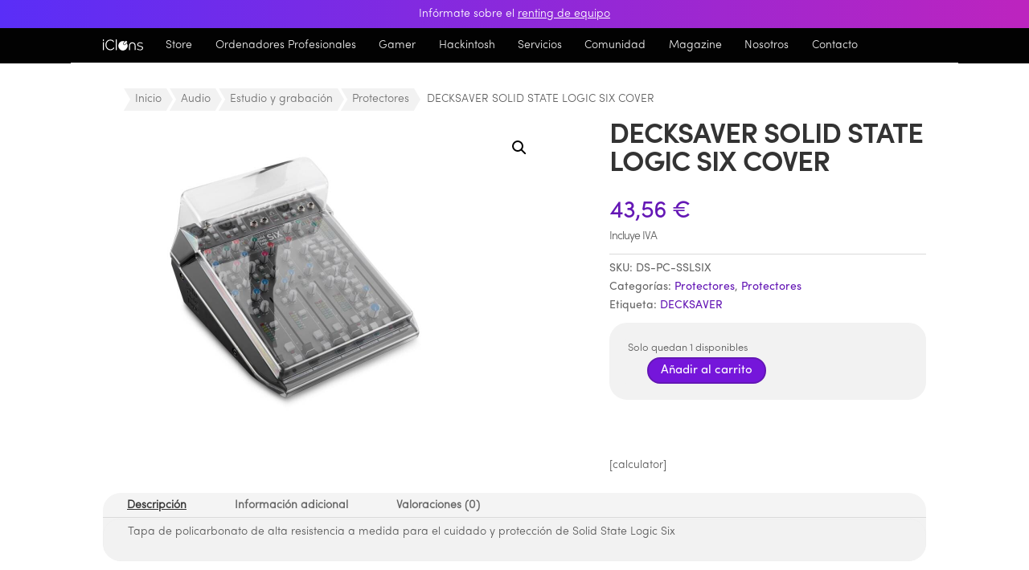

--- FILE ---
content_type: text/html; charset=UTF-8
request_url: https://iclons.com/store/audio-profesional/estudio-y-grabacion/protectores/decksaver-solid-state-logic-six-cover
body_size: 62408
content:
<!DOCTYPE html>
<html lang="es">
<head><meta charset="UTF-8" /><script>if(navigator.userAgent.match(/MSIE|Internet Explorer/i)||navigator.userAgent.match(/Trident\/7\..*?rv:11/i)){var href=document.location.href;if(!href.match(/[?&]nowprocket/)){if(href.indexOf("?")==-1){if(href.indexOf("#")==-1){document.location.href=href+"?nowprocket=1"}else{document.location.href=href.replace("#","?nowprocket=1#")}}else{if(href.indexOf("#")==-1){document.location.href=href+"&nowprocket=1"}else{document.location.href=href.replace("#","&nowprocket=1#")}}}}</script><script>(()=>{class RocketLazyLoadScripts{constructor(){this.v="2.0.4",this.userEvents=["keydown","keyup","mousedown","mouseup","mousemove","mouseover","mouseout","touchmove","touchstart","touchend","touchcancel","wheel","click","dblclick","input"],this.attributeEvents=["onblur","onclick","oncontextmenu","ondblclick","onfocus","onmousedown","onmouseenter","onmouseleave","onmousemove","onmouseout","onmouseover","onmouseup","onmousewheel","onscroll","onsubmit"]}async t(){this.i(),this.o(),/iP(ad|hone)/.test(navigator.userAgent)&&this.h(),this.u(),this.l(this),this.m(),this.k(this),this.p(this),this._(),await Promise.all([this.R(),this.L()]),this.lastBreath=Date.now(),this.S(this),this.P(),this.D(),this.O(),this.M(),await this.C(this.delayedScripts.normal),await this.C(this.delayedScripts.defer),await this.C(this.delayedScripts.async),await this.T(),await this.F(),await this.j(),await this.A(),window.dispatchEvent(new Event("rocket-allScriptsLoaded")),this.everythingLoaded=!0,this.lastTouchEnd&&await new Promise(t=>setTimeout(t,500-Date.now()+this.lastTouchEnd)),this.I(),this.H(),this.U(),this.W()}i(){this.CSPIssue=sessionStorage.getItem("rocketCSPIssue"),document.addEventListener("securitypolicyviolation",t=>{this.CSPIssue||"script-src-elem"!==t.violatedDirective||"data"!==t.blockedURI||(this.CSPIssue=!0,sessionStorage.setItem("rocketCSPIssue",!0))},{isRocket:!0})}o(){window.addEventListener("pageshow",t=>{this.persisted=t.persisted,this.realWindowLoadedFired=!0},{isRocket:!0}),window.addEventListener("pagehide",()=>{this.onFirstUserAction=null},{isRocket:!0})}h(){let t;function e(e){t=e}window.addEventListener("touchstart",e,{isRocket:!0}),window.addEventListener("touchend",function i(o){o.changedTouches[0]&&t.changedTouches[0]&&Math.abs(o.changedTouches[0].pageX-t.changedTouches[0].pageX)<10&&Math.abs(o.changedTouches[0].pageY-t.changedTouches[0].pageY)<10&&o.timeStamp-t.timeStamp<200&&(window.removeEventListener("touchstart",e,{isRocket:!0}),window.removeEventListener("touchend",i,{isRocket:!0}),"INPUT"===o.target.tagName&&"text"===o.target.type||(o.target.dispatchEvent(new TouchEvent("touchend",{target:o.target,bubbles:!0})),o.target.dispatchEvent(new MouseEvent("mouseover",{target:o.target,bubbles:!0})),o.target.dispatchEvent(new PointerEvent("click",{target:o.target,bubbles:!0,cancelable:!0,detail:1,clientX:o.changedTouches[0].clientX,clientY:o.changedTouches[0].clientY})),event.preventDefault()))},{isRocket:!0})}q(t){this.userActionTriggered||("mousemove"!==t.type||this.firstMousemoveIgnored?"keyup"===t.type||"mouseover"===t.type||"mouseout"===t.type||(this.userActionTriggered=!0,this.onFirstUserAction&&this.onFirstUserAction()):this.firstMousemoveIgnored=!0),"click"===t.type&&t.preventDefault(),t.stopPropagation(),t.stopImmediatePropagation(),"touchstart"===this.lastEvent&&"touchend"===t.type&&(this.lastTouchEnd=Date.now()),"click"===t.type&&(this.lastTouchEnd=0),this.lastEvent=t.type,t.composedPath&&t.composedPath()[0].getRootNode()instanceof ShadowRoot&&(t.rocketTarget=t.composedPath()[0]),this.savedUserEvents.push(t)}u(){this.savedUserEvents=[],this.userEventHandler=this.q.bind(this),this.userEvents.forEach(t=>window.addEventListener(t,this.userEventHandler,{passive:!1,isRocket:!0})),document.addEventListener("visibilitychange",this.userEventHandler,{isRocket:!0})}U(){this.userEvents.forEach(t=>window.removeEventListener(t,this.userEventHandler,{passive:!1,isRocket:!0})),document.removeEventListener("visibilitychange",this.userEventHandler,{isRocket:!0}),this.savedUserEvents.forEach(t=>{(t.rocketTarget||t.target).dispatchEvent(new window[t.constructor.name](t.type,t))})}m(){const t="return false",e=Array.from(this.attributeEvents,t=>"data-rocket-"+t),i="["+this.attributeEvents.join("],[")+"]",o="[data-rocket-"+this.attributeEvents.join("],[data-rocket-")+"]",s=(e,i,o)=>{o&&o!==t&&(e.setAttribute("data-rocket-"+i,o),e["rocket"+i]=new Function("event",o),e.setAttribute(i,t))};new MutationObserver(t=>{for(const n of t)"attributes"===n.type&&(n.attributeName.startsWith("data-rocket-")||this.everythingLoaded?n.attributeName.startsWith("data-rocket-")&&this.everythingLoaded&&this.N(n.target,n.attributeName.substring(12)):s(n.target,n.attributeName,n.target.getAttribute(n.attributeName))),"childList"===n.type&&n.addedNodes.forEach(t=>{if(t.nodeType===Node.ELEMENT_NODE)if(this.everythingLoaded)for(const i of[t,...t.querySelectorAll(o)])for(const t of i.getAttributeNames())e.includes(t)&&this.N(i,t.substring(12));else for(const e of[t,...t.querySelectorAll(i)])for(const t of e.getAttributeNames())this.attributeEvents.includes(t)&&s(e,t,e.getAttribute(t))})}).observe(document,{subtree:!0,childList:!0,attributeFilter:[...this.attributeEvents,...e]})}I(){this.attributeEvents.forEach(t=>{document.querySelectorAll("[data-rocket-"+t+"]").forEach(e=>{this.N(e,t)})})}N(t,e){const i=t.getAttribute("data-rocket-"+e);i&&(t.setAttribute(e,i),t.removeAttribute("data-rocket-"+e))}k(t){Object.defineProperty(HTMLElement.prototype,"onclick",{get(){return this.rocketonclick||null},set(e){this.rocketonclick=e,this.setAttribute(t.everythingLoaded?"onclick":"data-rocket-onclick","this.rocketonclick(event)")}})}S(t){function e(e,i){let o=e[i];e[i]=null,Object.defineProperty(e,i,{get:()=>o,set(s){t.everythingLoaded?o=s:e["rocket"+i]=o=s}})}e(document,"onreadystatechange"),e(window,"onload"),e(window,"onpageshow");try{Object.defineProperty(document,"readyState",{get:()=>t.rocketReadyState,set(e){t.rocketReadyState=e},configurable:!0}),document.readyState="loading"}catch(t){console.log("WPRocket DJE readyState conflict, bypassing")}}l(t){this.originalAddEventListener=EventTarget.prototype.addEventListener,this.originalRemoveEventListener=EventTarget.prototype.removeEventListener,this.savedEventListeners=[],EventTarget.prototype.addEventListener=function(e,i,o){o&&o.isRocket||!t.B(e,this)&&!t.userEvents.includes(e)||t.B(e,this)&&!t.userActionTriggered||e.startsWith("rocket-")||t.everythingLoaded?t.originalAddEventListener.call(this,e,i,o):(t.savedEventListeners.push({target:this,remove:!1,type:e,func:i,options:o}),"mouseenter"!==e&&"mouseleave"!==e||t.originalAddEventListener.call(this,e,t.savedUserEvents.push,o))},EventTarget.prototype.removeEventListener=function(e,i,o){o&&o.isRocket||!t.B(e,this)&&!t.userEvents.includes(e)||t.B(e,this)&&!t.userActionTriggered||e.startsWith("rocket-")||t.everythingLoaded?t.originalRemoveEventListener.call(this,e,i,o):t.savedEventListeners.push({target:this,remove:!0,type:e,func:i,options:o})}}J(t,e){this.savedEventListeners=this.savedEventListeners.filter(i=>{let o=i.type,s=i.target||window;return e!==o||t!==s||(this.B(o,s)&&(i.type="rocket-"+o),this.$(i),!1)})}H(){EventTarget.prototype.addEventListener=this.originalAddEventListener,EventTarget.prototype.removeEventListener=this.originalRemoveEventListener,this.savedEventListeners.forEach(t=>this.$(t))}$(t){t.remove?this.originalRemoveEventListener.call(t.target,t.type,t.func,t.options):this.originalAddEventListener.call(t.target,t.type,t.func,t.options)}p(t){let e;function i(e){return t.everythingLoaded?e:e.split(" ").map(t=>"load"===t||t.startsWith("load.")?"rocket-jquery-load":t).join(" ")}function o(o){function s(e){const s=o.fn[e];o.fn[e]=o.fn.init.prototype[e]=function(){return this[0]===window&&t.userActionTriggered&&("string"==typeof arguments[0]||arguments[0]instanceof String?arguments[0]=i(arguments[0]):"object"==typeof arguments[0]&&Object.keys(arguments[0]).forEach(t=>{const e=arguments[0][t];delete arguments[0][t],arguments[0][i(t)]=e})),s.apply(this,arguments),this}}if(o&&o.fn&&!t.allJQueries.includes(o)){const e={DOMContentLoaded:[],"rocket-DOMContentLoaded":[]};for(const t in e)document.addEventListener(t,()=>{e[t].forEach(t=>t())},{isRocket:!0});o.fn.ready=o.fn.init.prototype.ready=function(i){function s(){parseInt(o.fn.jquery)>2?setTimeout(()=>i.bind(document)(o)):i.bind(document)(o)}return"function"==typeof i&&(t.realDomReadyFired?!t.userActionTriggered||t.fauxDomReadyFired?s():e["rocket-DOMContentLoaded"].push(s):e.DOMContentLoaded.push(s)),o([])},s("on"),s("one"),s("off"),t.allJQueries.push(o)}e=o}t.allJQueries=[],o(window.jQuery),Object.defineProperty(window,"jQuery",{get:()=>e,set(t){o(t)}})}P(){const t=new Map;document.write=document.writeln=function(e){const i=document.currentScript,o=document.createRange(),s=i.parentElement;let n=t.get(i);void 0===n&&(n=i.nextSibling,t.set(i,n));const c=document.createDocumentFragment();o.setStart(c,0),c.appendChild(o.createContextualFragment(e)),s.insertBefore(c,n)}}async R(){return new Promise(t=>{this.userActionTriggered?t():this.onFirstUserAction=t})}async L(){return new Promise(t=>{document.addEventListener("DOMContentLoaded",()=>{this.realDomReadyFired=!0,t()},{isRocket:!0})})}async j(){return this.realWindowLoadedFired?Promise.resolve():new Promise(t=>{window.addEventListener("load",t,{isRocket:!0})})}M(){this.pendingScripts=[];this.scriptsMutationObserver=new MutationObserver(t=>{for(const e of t)e.addedNodes.forEach(t=>{"SCRIPT"!==t.tagName||t.noModule||t.isWPRocket||this.pendingScripts.push({script:t,promise:new Promise(e=>{const i=()=>{const i=this.pendingScripts.findIndex(e=>e.script===t);i>=0&&this.pendingScripts.splice(i,1),e()};t.addEventListener("load",i,{isRocket:!0}),t.addEventListener("error",i,{isRocket:!0}),setTimeout(i,1e3)})})})}),this.scriptsMutationObserver.observe(document,{childList:!0,subtree:!0})}async F(){await this.X(),this.pendingScripts.length?(await this.pendingScripts[0].promise,await this.F()):this.scriptsMutationObserver.disconnect()}D(){this.delayedScripts={normal:[],async:[],defer:[]},document.querySelectorAll("script[type$=rocketlazyloadscript]").forEach(t=>{t.hasAttribute("data-rocket-src")?t.hasAttribute("async")&&!1!==t.async?this.delayedScripts.async.push(t):t.hasAttribute("defer")&&!1!==t.defer||"module"===t.getAttribute("data-rocket-type")?this.delayedScripts.defer.push(t):this.delayedScripts.normal.push(t):this.delayedScripts.normal.push(t)})}async _(){await this.L();let t=[];document.querySelectorAll("script[type$=rocketlazyloadscript][data-rocket-src]").forEach(e=>{let i=e.getAttribute("data-rocket-src");if(i&&!i.startsWith("data:")){i.startsWith("//")&&(i=location.protocol+i);try{const o=new URL(i).origin;o!==location.origin&&t.push({src:o,crossOrigin:e.crossOrigin||"module"===e.getAttribute("data-rocket-type")})}catch(t){}}}),t=[...new Map(t.map(t=>[JSON.stringify(t),t])).values()],this.Y(t,"preconnect")}async G(t){if(await this.K(),!0!==t.noModule||!("noModule"in HTMLScriptElement.prototype))return new Promise(e=>{let i;function o(){(i||t).setAttribute("data-rocket-status","executed"),e()}try{if(navigator.userAgent.includes("Firefox/")||""===navigator.vendor||this.CSPIssue)i=document.createElement("script"),[...t.attributes].forEach(t=>{let e=t.nodeName;"type"!==e&&("data-rocket-type"===e&&(e="type"),"data-rocket-src"===e&&(e="src"),i.setAttribute(e,t.nodeValue))}),t.text&&(i.text=t.text),t.nonce&&(i.nonce=t.nonce),i.hasAttribute("src")?(i.addEventListener("load",o,{isRocket:!0}),i.addEventListener("error",()=>{i.setAttribute("data-rocket-status","failed-network"),e()},{isRocket:!0}),setTimeout(()=>{i.isConnected||e()},1)):(i.text=t.text,o()),i.isWPRocket=!0,t.parentNode.replaceChild(i,t);else{const i=t.getAttribute("data-rocket-type"),s=t.getAttribute("data-rocket-src");i?(t.type=i,t.removeAttribute("data-rocket-type")):t.removeAttribute("type"),t.addEventListener("load",o,{isRocket:!0}),t.addEventListener("error",i=>{this.CSPIssue&&i.target.src.startsWith("data:")?(console.log("WPRocket: CSP fallback activated"),t.removeAttribute("src"),this.G(t).then(e)):(t.setAttribute("data-rocket-status","failed-network"),e())},{isRocket:!0}),s?(t.fetchPriority="high",t.removeAttribute("data-rocket-src"),t.src=s):t.src="data:text/javascript;base64,"+window.btoa(unescape(encodeURIComponent(t.text)))}}catch(i){t.setAttribute("data-rocket-status","failed-transform"),e()}});t.setAttribute("data-rocket-status","skipped")}async C(t){const e=t.shift();return e?(e.isConnected&&await this.G(e),this.C(t)):Promise.resolve()}O(){this.Y([...this.delayedScripts.normal,...this.delayedScripts.defer,...this.delayedScripts.async],"preload")}Y(t,e){this.trash=this.trash||[];let i=!0;var o=document.createDocumentFragment();t.forEach(t=>{const s=t.getAttribute&&t.getAttribute("data-rocket-src")||t.src;if(s&&!s.startsWith("data:")){const n=document.createElement("link");n.href=s,n.rel=e,"preconnect"!==e&&(n.as="script",n.fetchPriority=i?"high":"low"),t.getAttribute&&"module"===t.getAttribute("data-rocket-type")&&(n.crossOrigin=!0),t.crossOrigin&&(n.crossOrigin=t.crossOrigin),t.integrity&&(n.integrity=t.integrity),t.nonce&&(n.nonce=t.nonce),o.appendChild(n),this.trash.push(n),i=!1}}),document.head.appendChild(o)}W(){this.trash.forEach(t=>t.remove())}async T(){try{document.readyState="interactive"}catch(t){}this.fauxDomReadyFired=!0;try{await this.K(),this.J(document,"readystatechange"),document.dispatchEvent(new Event("rocket-readystatechange")),await this.K(),document.rocketonreadystatechange&&document.rocketonreadystatechange(),await this.K(),this.J(document,"DOMContentLoaded"),document.dispatchEvent(new Event("rocket-DOMContentLoaded")),await this.K(),this.J(window,"DOMContentLoaded"),window.dispatchEvent(new Event("rocket-DOMContentLoaded"))}catch(t){console.error(t)}}async A(){try{document.readyState="complete"}catch(t){}try{await this.K(),this.J(document,"readystatechange"),document.dispatchEvent(new Event("rocket-readystatechange")),await this.K(),document.rocketonreadystatechange&&document.rocketonreadystatechange(),await this.K(),this.J(window,"load"),window.dispatchEvent(new Event("rocket-load")),await this.K(),window.rocketonload&&window.rocketonload(),await this.K(),this.allJQueries.forEach(t=>t(window).trigger("rocket-jquery-load")),await this.K(),this.J(window,"pageshow");const t=new Event("rocket-pageshow");t.persisted=this.persisted,window.dispatchEvent(t),await this.K(),window.rocketonpageshow&&window.rocketonpageshow({persisted:this.persisted})}catch(t){console.error(t)}}async K(){Date.now()-this.lastBreath>45&&(await this.X(),this.lastBreath=Date.now())}async X(){return document.hidden?new Promise(t=>setTimeout(t)):new Promise(t=>requestAnimationFrame(t))}B(t,e){return e===document&&"readystatechange"===t||(e===document&&"DOMContentLoaded"===t||(e===window&&"DOMContentLoaded"===t||(e===window&&"load"===t||e===window&&"pageshow"===t)))}static run(){(new RocketLazyLoadScripts).t()}}RocketLazyLoadScripts.run()})();</script>
	
<meta http-equiv="X-UA-Compatible" content="IE=edge">
	<link rel="pingback" href="https://iclons.com/xmlrpc.php" />

	<script type="rocketlazyloadscript" data-rocket-type="text/javascript">
		document.documentElement.className = 'js';
	</script>
	
	<style id="et-divi-userfonts">@font-face { font-family: "Sofia Pro Bold Az"; font-display: swap;  src: url("https://iclons.com/wp-content/uploads/et-fonts/sofia-pro-bold-az.otf") format("opentype"); }@font-face { font-family: "Sofia Pro Light Az"; font-display: swap;  src: url("https://iclons.com/wp-content/uploads/et-fonts/sofia-pro-light-az.otf") format("opentype"); }</style><meta name='robots' content='index, follow, max-image-preview:large, max-snippet:-1, max-video-preview:-1' />

	<!-- This site is optimized with the Yoast SEO Premium plugin v26.5 (Yoast SEO v26.6) - https://yoast.com/wordpress/plugins/seo/ -->
	<title>DECKSAVER SOLID STATE LOGIC SIX COVER | iClons</title>
	<meta name="description" content="Tapa de policarbonato de alta resistencia a medida para el cuidado y protección de Solid State Logic Six" />
	<link rel="canonical" href="https://iclons.com/store/audio-profesional/estudio-y-grabacion/protectores/decksaver-solid-state-logic-six-cover" />
	<meta property="og:locale" content="es_ES" />
	<meta property="og:type" content="product" />
	<meta property="og:title" content="DECKSAVER SOLID STATE LOGIC SIX COVER" />
	<meta property="og:description" content="Tapa de policarbonato de alta resistencia a medida para el cuidado y protección de Solid State Logic Six" />
	<meta property="og:url" content="https://iclons.com/store/audio-profesional/estudio-y-grabacion/protectores/decksaver-solid-state-logic-six-cover" />
	<meta property="og:site_name" content="iClons" />
	<meta property="article:modified_time" content="2026-01-08T02:15:23+00:00" />
	<meta property="og:image" content="https://iclons.com/wp-content/uploads/2024/02/DS-PC-SSLSIX_original.jpg" />
	<meta property="og:image:width" content="1500" />
	<meta property="og:image:height" content="1500" />
	<meta property="og:image:type" content="image/jpeg" />
	<meta name="twitter:card" content="summary_large_image" />
	<script type="application/ld+json" class="yoast-schema-graph">{"@context":"https://schema.org","@graph":[{"@type":["WebPage","ItemPage"],"@id":"https://iclons.com/store/audio-profesional/estudio-y-grabacion/protectores/decksaver-solid-state-logic-six-cover","url":"https://iclons.com/store/audio-profesional/estudio-y-grabacion/protectores/decksaver-solid-state-logic-six-cover","name":"DECKSAVER SOLID STATE LOGIC SIX COVER | iClons","isPartOf":{"@id":"https://iclons.com/#website"},"primaryImageOfPage":{"@id":"https://iclons.com/store/audio-profesional/estudio-y-grabacion/protectores/decksaver-solid-state-logic-six-cover#primaryimage"},"image":{"@id":"https://iclons.com/store/audio-profesional/estudio-y-grabacion/protectores/decksaver-solid-state-logic-six-cover#primaryimage"},"thumbnailUrl":"https://iclons.com/wp-content/uploads/2024/02/DS-PC-SSLSIX_original.jpg","description":"Tapa de policarbonato de alta resistencia a medida para el cuidado y protección de Solid State Logic Six","breadcrumb":{"@id":"https://iclons.com/store/audio-profesional/estudio-y-grabacion/protectores/decksaver-solid-state-logic-six-cover#breadcrumb"},"inLanguage":"es","potentialAction":{"@type":"BuyAction","target":"https://iclons.com/store/audio-profesional/estudio-y-grabacion/protectores/decksaver-solid-state-logic-six-cover"}},{"@type":"ImageObject","inLanguage":"es","@id":"https://iclons.com/store/audio-profesional/estudio-y-grabacion/protectores/decksaver-solid-state-logic-six-cover#primaryimage","url":"https://iclons.com/wp-content/uploads/2024/02/DS-PC-SSLSIX_original.jpg","contentUrl":"https://iclons.com/wp-content/uploads/2024/02/DS-PC-SSLSIX_original.jpg","width":1500,"height":1500,"caption":"DECKSAVER SOLID STATE LOGIC SIX COVER"},{"@type":"BreadcrumbList","@id":"https://iclons.com/store/audio-profesional/estudio-y-grabacion/protectores/decksaver-solid-state-logic-six-cover#breadcrumb","itemListElement":[{"@type":"ListItem","position":1,"name":"Portada","item":"https://iclons.com/"},{"@type":"ListItem","position":2,"name":"Store","item":"https://iclons.com/store-2"},{"@type":"ListItem","position":3,"name":"DECKSAVER SOLID STATE LOGIC SIX COVER"}]},{"@type":"WebSite","@id":"https://iclons.com/#website","url":"https://iclons.com/","name":"iClons","description":"iClons®","publisher":{"@id":"https://iclons.com/#organization"},"potentialAction":[{"@type":"SearchAction","target":{"@type":"EntryPoint","urlTemplate":"https://iclons.com/?s={search_term_string}"},"query-input":{"@type":"PropertyValueSpecification","valueRequired":true,"valueName":"search_term_string"}}],"inLanguage":"es"},{"@type":"Organization","@id":"https://iclons.com/#organization","name":"iClons","url":"https://iclons.com/","logo":{"@type":"ImageObject","inLanguage":"es","@id":"https://iclons.com/#/schema/logo/image/","url":"https://iclons.com/wp-content/uploads/2021/12/logo-iclons-2021-pro-text.svg","contentUrl":"https://iclons.com/wp-content/uploads/2021/12/logo-iclons-2021-pro-text.svg","width":337,"height":149,"caption":"iClons"},"image":{"@id":"https://iclons.com/#/schema/logo/image/"},"sameAs":["https://www.facebook.com/iClons/"]}]}</script>
	<meta property="product:brand" content="DECKSAVER" />
	<meta property="product:price:amount" content="43.56" />
	<meta property="product:price:currency" content="EUR" />
	<meta property="og:availability" content="instock" />
	<meta property="product:availability" content="instock" />
	<meta property="product:retailer_item_id" content="DS-PC-SSLSIX" />
	<meta property="product:condition" content="new" />
	<!-- / Yoast SEO Premium plugin. -->


<link rel='dns-prefetch' href='//use.fontawesome.com' />
<link rel='dns-prefetch' href='//www.googletagmanager.com' />

<link rel="alternate" type="application/rss+xml" title="iClons &raquo; Feed" href="https://iclons.com/feed" />
<link rel="alternate" type="application/rss+xml" title="iClons &raquo; Feed de los comentarios" href="https://iclons.com/comments/feed" />
<link rel="alternate" type="application/rss+xml" title="iClons &raquo; Comentario DECKSAVER SOLID STATE LOGIC SIX COVER del feed" href="https://iclons.com/store/audio-profesional/estudio-y-grabacion/protectores/decksaver-solid-state-logic-six-cover/feed" />
<link rel="alternate" title="oEmbed (JSON)" type="application/json+oembed" href="https://iclons.com/wp-json/oembed/1.0/embed?url=https%3A%2F%2Ficlons.com%2Fstore%2Faudio-profesional%2Festudio-y-grabacion%2Fprotectores%2Fdecksaver-solid-state-logic-six-cover" />
<link rel="alternate" title="oEmbed (XML)" type="text/xml+oembed" href="https://iclons.com/wp-json/oembed/1.0/embed?url=https%3A%2F%2Ficlons.com%2Fstore%2Faudio-profesional%2Festudio-y-grabacion%2Fprotectores%2Fdecksaver-solid-state-logic-six-cover&#038;format=xml" />
<meta content="iClons v.1.0.0" name="generator"/><link rel='stylesheet' id='font-awesome-5-compat-css' href='https://iclons.com/wp-content/plugins/woocommerce-ajax-filters/berocket/assets/css/fontawesome4-compat.min.css?ver=6.9' type='text/css' media='all' />
<link rel='stylesheet' id='berocket_aapf_widget-style-css' href='https://iclons.com/wp-content/plugins/woocommerce-ajax-filters/assets/frontend/css/fullmain.min.css?ver=3.1.9.5' type='text/css' media='all' />
<link data-minify="1" rel='stylesheet' id='aws-divi-css' href='https://iclons.com/wp-content/cache/min/1/wp-content/plugins/advanced-woo-search/includes/modules/divi/divi.css?ver=1768978352' type='text/css' media='all' />
<style id='wp-emoji-styles-inline-css' type='text/css'>

	img.wp-smiley, img.emoji {
		display: inline !important;
		border: none !important;
		box-shadow: none !important;
		height: 1em !important;
		width: 1em !important;
		margin: 0 0.07em !important;
		vertical-align: -0.1em !important;
		background: none !important;
		padding: 0 !important;
	}
/*# sourceURL=wp-emoji-styles-inline-css */
</style>
<link rel='stylesheet' id='wp-block-library-css' href='https://iclons.com/wp-includes/css/dist/block-library/style.min.css?ver=6.9' type='text/css' media='all' />
<style id='global-styles-inline-css' type='text/css'>
:root{--wp--preset--aspect-ratio--square: 1;--wp--preset--aspect-ratio--4-3: 4/3;--wp--preset--aspect-ratio--3-4: 3/4;--wp--preset--aspect-ratio--3-2: 3/2;--wp--preset--aspect-ratio--2-3: 2/3;--wp--preset--aspect-ratio--16-9: 16/9;--wp--preset--aspect-ratio--9-16: 9/16;--wp--preset--color--black: #000000;--wp--preset--color--cyan-bluish-gray: #abb8c3;--wp--preset--color--white: #ffffff;--wp--preset--color--pale-pink: #f78da7;--wp--preset--color--vivid-red: #cf2e2e;--wp--preset--color--luminous-vivid-orange: #ff6900;--wp--preset--color--luminous-vivid-amber: #fcb900;--wp--preset--color--light-green-cyan: #7bdcb5;--wp--preset--color--vivid-green-cyan: #00d084;--wp--preset--color--pale-cyan-blue: #8ed1fc;--wp--preset--color--vivid-cyan-blue: #0693e3;--wp--preset--color--vivid-purple: #9b51e0;--wp--preset--gradient--vivid-cyan-blue-to-vivid-purple: linear-gradient(135deg,rgb(6,147,227) 0%,rgb(155,81,224) 100%);--wp--preset--gradient--light-green-cyan-to-vivid-green-cyan: linear-gradient(135deg,rgb(122,220,180) 0%,rgb(0,208,130) 100%);--wp--preset--gradient--luminous-vivid-amber-to-luminous-vivid-orange: linear-gradient(135deg,rgb(252,185,0) 0%,rgb(255,105,0) 100%);--wp--preset--gradient--luminous-vivid-orange-to-vivid-red: linear-gradient(135deg,rgb(255,105,0) 0%,rgb(207,46,46) 100%);--wp--preset--gradient--very-light-gray-to-cyan-bluish-gray: linear-gradient(135deg,rgb(238,238,238) 0%,rgb(169,184,195) 100%);--wp--preset--gradient--cool-to-warm-spectrum: linear-gradient(135deg,rgb(74,234,220) 0%,rgb(151,120,209) 20%,rgb(207,42,186) 40%,rgb(238,44,130) 60%,rgb(251,105,98) 80%,rgb(254,248,76) 100%);--wp--preset--gradient--blush-light-purple: linear-gradient(135deg,rgb(255,206,236) 0%,rgb(152,150,240) 100%);--wp--preset--gradient--blush-bordeaux: linear-gradient(135deg,rgb(254,205,165) 0%,rgb(254,45,45) 50%,rgb(107,0,62) 100%);--wp--preset--gradient--luminous-dusk: linear-gradient(135deg,rgb(255,203,112) 0%,rgb(199,81,192) 50%,rgb(65,88,208) 100%);--wp--preset--gradient--pale-ocean: linear-gradient(135deg,rgb(255,245,203) 0%,rgb(182,227,212) 50%,rgb(51,167,181) 100%);--wp--preset--gradient--electric-grass: linear-gradient(135deg,rgb(202,248,128) 0%,rgb(113,206,126) 100%);--wp--preset--gradient--midnight: linear-gradient(135deg,rgb(2,3,129) 0%,rgb(40,116,252) 100%);--wp--preset--font-size--small: 13px;--wp--preset--font-size--medium: 20px;--wp--preset--font-size--large: 36px;--wp--preset--font-size--x-large: 42px;--wp--preset--spacing--20: 0.44rem;--wp--preset--spacing--30: 0.67rem;--wp--preset--spacing--40: 1rem;--wp--preset--spacing--50: 1.5rem;--wp--preset--spacing--60: 2.25rem;--wp--preset--spacing--70: 3.38rem;--wp--preset--spacing--80: 5.06rem;--wp--preset--shadow--natural: 6px 6px 9px rgba(0, 0, 0, 0.2);--wp--preset--shadow--deep: 12px 12px 50px rgba(0, 0, 0, 0.4);--wp--preset--shadow--sharp: 6px 6px 0px rgba(0, 0, 0, 0.2);--wp--preset--shadow--outlined: 6px 6px 0px -3px rgb(255, 255, 255), 6px 6px rgb(0, 0, 0);--wp--preset--shadow--crisp: 6px 6px 0px rgb(0, 0, 0);}:root { --wp--style--global--content-size: 823px;--wp--style--global--wide-size: 1080px; }:where(body) { margin: 0; }.wp-site-blocks > .alignleft { float: left; margin-right: 2em; }.wp-site-blocks > .alignright { float: right; margin-left: 2em; }.wp-site-blocks > .aligncenter { justify-content: center; margin-left: auto; margin-right: auto; }:where(.is-layout-flex){gap: 0.5em;}:where(.is-layout-grid){gap: 0.5em;}.is-layout-flow > .alignleft{float: left;margin-inline-start: 0;margin-inline-end: 2em;}.is-layout-flow > .alignright{float: right;margin-inline-start: 2em;margin-inline-end: 0;}.is-layout-flow > .aligncenter{margin-left: auto !important;margin-right: auto !important;}.is-layout-constrained > .alignleft{float: left;margin-inline-start: 0;margin-inline-end: 2em;}.is-layout-constrained > .alignright{float: right;margin-inline-start: 2em;margin-inline-end: 0;}.is-layout-constrained > .aligncenter{margin-left: auto !important;margin-right: auto !important;}.is-layout-constrained > :where(:not(.alignleft):not(.alignright):not(.alignfull)){max-width: var(--wp--style--global--content-size);margin-left: auto !important;margin-right: auto !important;}.is-layout-constrained > .alignwide{max-width: var(--wp--style--global--wide-size);}body .is-layout-flex{display: flex;}.is-layout-flex{flex-wrap: wrap;align-items: center;}.is-layout-flex > :is(*, div){margin: 0;}body .is-layout-grid{display: grid;}.is-layout-grid > :is(*, div){margin: 0;}body{padding-top: 0px;padding-right: 0px;padding-bottom: 0px;padding-left: 0px;}:root :where(.wp-element-button, .wp-block-button__link){background-color: #32373c;border-width: 0;color: #fff;font-family: inherit;font-size: inherit;font-style: inherit;font-weight: inherit;letter-spacing: inherit;line-height: inherit;padding-top: calc(0.667em + 2px);padding-right: calc(1.333em + 2px);padding-bottom: calc(0.667em + 2px);padding-left: calc(1.333em + 2px);text-decoration: none;text-transform: inherit;}.has-black-color{color: var(--wp--preset--color--black) !important;}.has-cyan-bluish-gray-color{color: var(--wp--preset--color--cyan-bluish-gray) !important;}.has-white-color{color: var(--wp--preset--color--white) !important;}.has-pale-pink-color{color: var(--wp--preset--color--pale-pink) !important;}.has-vivid-red-color{color: var(--wp--preset--color--vivid-red) !important;}.has-luminous-vivid-orange-color{color: var(--wp--preset--color--luminous-vivid-orange) !important;}.has-luminous-vivid-amber-color{color: var(--wp--preset--color--luminous-vivid-amber) !important;}.has-light-green-cyan-color{color: var(--wp--preset--color--light-green-cyan) !important;}.has-vivid-green-cyan-color{color: var(--wp--preset--color--vivid-green-cyan) !important;}.has-pale-cyan-blue-color{color: var(--wp--preset--color--pale-cyan-blue) !important;}.has-vivid-cyan-blue-color{color: var(--wp--preset--color--vivid-cyan-blue) !important;}.has-vivid-purple-color{color: var(--wp--preset--color--vivid-purple) !important;}.has-black-background-color{background-color: var(--wp--preset--color--black) !important;}.has-cyan-bluish-gray-background-color{background-color: var(--wp--preset--color--cyan-bluish-gray) !important;}.has-white-background-color{background-color: var(--wp--preset--color--white) !important;}.has-pale-pink-background-color{background-color: var(--wp--preset--color--pale-pink) !important;}.has-vivid-red-background-color{background-color: var(--wp--preset--color--vivid-red) !important;}.has-luminous-vivid-orange-background-color{background-color: var(--wp--preset--color--luminous-vivid-orange) !important;}.has-luminous-vivid-amber-background-color{background-color: var(--wp--preset--color--luminous-vivid-amber) !important;}.has-light-green-cyan-background-color{background-color: var(--wp--preset--color--light-green-cyan) !important;}.has-vivid-green-cyan-background-color{background-color: var(--wp--preset--color--vivid-green-cyan) !important;}.has-pale-cyan-blue-background-color{background-color: var(--wp--preset--color--pale-cyan-blue) !important;}.has-vivid-cyan-blue-background-color{background-color: var(--wp--preset--color--vivid-cyan-blue) !important;}.has-vivid-purple-background-color{background-color: var(--wp--preset--color--vivid-purple) !important;}.has-black-border-color{border-color: var(--wp--preset--color--black) !important;}.has-cyan-bluish-gray-border-color{border-color: var(--wp--preset--color--cyan-bluish-gray) !important;}.has-white-border-color{border-color: var(--wp--preset--color--white) !important;}.has-pale-pink-border-color{border-color: var(--wp--preset--color--pale-pink) !important;}.has-vivid-red-border-color{border-color: var(--wp--preset--color--vivid-red) !important;}.has-luminous-vivid-orange-border-color{border-color: var(--wp--preset--color--luminous-vivid-orange) !important;}.has-luminous-vivid-amber-border-color{border-color: var(--wp--preset--color--luminous-vivid-amber) !important;}.has-light-green-cyan-border-color{border-color: var(--wp--preset--color--light-green-cyan) !important;}.has-vivid-green-cyan-border-color{border-color: var(--wp--preset--color--vivid-green-cyan) !important;}.has-pale-cyan-blue-border-color{border-color: var(--wp--preset--color--pale-cyan-blue) !important;}.has-vivid-cyan-blue-border-color{border-color: var(--wp--preset--color--vivid-cyan-blue) !important;}.has-vivid-purple-border-color{border-color: var(--wp--preset--color--vivid-purple) !important;}.has-vivid-cyan-blue-to-vivid-purple-gradient-background{background: var(--wp--preset--gradient--vivid-cyan-blue-to-vivid-purple) !important;}.has-light-green-cyan-to-vivid-green-cyan-gradient-background{background: var(--wp--preset--gradient--light-green-cyan-to-vivid-green-cyan) !important;}.has-luminous-vivid-amber-to-luminous-vivid-orange-gradient-background{background: var(--wp--preset--gradient--luminous-vivid-amber-to-luminous-vivid-orange) !important;}.has-luminous-vivid-orange-to-vivid-red-gradient-background{background: var(--wp--preset--gradient--luminous-vivid-orange-to-vivid-red) !important;}.has-very-light-gray-to-cyan-bluish-gray-gradient-background{background: var(--wp--preset--gradient--very-light-gray-to-cyan-bluish-gray) !important;}.has-cool-to-warm-spectrum-gradient-background{background: var(--wp--preset--gradient--cool-to-warm-spectrum) !important;}.has-blush-light-purple-gradient-background{background: var(--wp--preset--gradient--blush-light-purple) !important;}.has-blush-bordeaux-gradient-background{background: var(--wp--preset--gradient--blush-bordeaux) !important;}.has-luminous-dusk-gradient-background{background: var(--wp--preset--gradient--luminous-dusk) !important;}.has-pale-ocean-gradient-background{background: var(--wp--preset--gradient--pale-ocean) !important;}.has-electric-grass-gradient-background{background: var(--wp--preset--gradient--electric-grass) !important;}.has-midnight-gradient-background{background: var(--wp--preset--gradient--midnight) !important;}.has-small-font-size{font-size: var(--wp--preset--font-size--small) !important;}.has-medium-font-size{font-size: var(--wp--preset--font-size--medium) !important;}.has-large-font-size{font-size: var(--wp--preset--font-size--large) !important;}.has-x-large-font-size{font-size: var(--wp--preset--font-size--x-large) !important;}
/*# sourceURL=global-styles-inline-css */
</style>

<link rel='stylesheet' id='wp-components-css' href='https://iclons.com/wp-includes/css/dist/components/style.min.css?ver=6.9' type='text/css' media='all' />
<link rel='stylesheet' id='wp-preferences-css' href='https://iclons.com/wp-includes/css/dist/preferences/style.min.css?ver=6.9' type='text/css' media='all' />
<link rel='stylesheet' id='wp-block-editor-css' href='https://iclons.com/wp-includes/css/dist/block-editor/style.min.css?ver=6.9' type='text/css' media='all' />
<link data-minify="1" rel='stylesheet' id='popup-maker-block-library-style-css' href='https://iclons.com/wp-content/cache/min/1/wp-content/plugins/popup-maker/dist/packages/block-library-style.css?ver=1768978352' type='text/css' media='all' />
<style id='font-awesome-svg-styles-default-inline-css' type='text/css'>
.svg-inline--fa {
  display: inline-block;
  height: 1em;
  overflow: visible;
  vertical-align: -.125em;
}
/*# sourceURL=font-awesome-svg-styles-default-inline-css */
</style>
<link data-minify="1" rel='stylesheet' id='font-awesome-svg-styles-css' href='https://iclons.com/wp-content/cache/min/1/wp-content/uploads/font-awesome/v6.4.2/css/svg-with-js.css?ver=1768978352' type='text/css' media='all' />
<style id='font-awesome-svg-styles-inline-css' type='text/css'>
   .wp-block-font-awesome-icon svg::before,
   .wp-rich-text-font-awesome-icon svg::before {content: unset;}
/*# sourceURL=font-awesome-svg-styles-inline-css */
</style>
<link data-minify="1" rel='stylesheet' id='cr-frontend-css-css' href='https://iclons.com/wp-content/cache/min/1/wp-content/plugins/customer-reviews-woocommerce/css/frontend.css?ver=1768978352' type='text/css' media='all' />
<link data-minify="1" rel='stylesheet' id='menu-image-css' href='https://iclons.com/wp-content/cache/min/1/wp-content/plugins/menu-image/includes/css/menu-image.css?ver=1768978352' type='text/css' media='all' />
<link rel='stylesheet' id='buttons-css' href='https://iclons.com/wp-includes/css/buttons.min.css?ver=6.9' type='text/css' media='all' />
<link data-minify="1" rel='stylesheet' id='wpsc-framework-css' href='https://iclons.com/wp-content/cache/min/1/wp-content/plugins/supportcandy/framework/style.css?ver=1768978352' type='text/css' media='all' />
<link data-minify="1" rel='stylesheet' id='wpsc-select2-css' href='https://iclons.com/wp-content/cache/min/1/wp-content/plugins/supportcandy/asset/css/select2.css?ver=1768978352' type='text/css' media='all' />
<link data-minify="1" rel='stylesheet' id='gpopover-css' href='https://iclons.com/wp-content/cache/min/1/wp-content/plugins/supportcandy/asset/libs/gpopover/jquery.gpopover.css?ver=1768978352' type='text/css' media='all' />
<link rel='stylesheet' id='flatpickr-css-css' href='https://iclons.com/wp-content/plugins/supportcandy/asset/libs/flatpickr/flatpickr.min.css?ver=3.4.4' type='text/css' media='all' />
<link data-minify="1" rel='stylesheet' id='fullcalendar-css' href='https://iclons.com/wp-content/cache/min/1/wp-content/plugins/supportcandy/asset/libs/fullcalendar/lib/main.min.css?ver=1768978352' type='text/css' media='all' />
<link rel='stylesheet' id='datatables-css' href='https://iclons.com/wp-content/plugins/supportcandy/asset/libs/DataTables/datatables.min.css?ver=3.4.4' type='text/css' media='all' />
<link rel='stylesheet' id='photoswipe-css' href='https://iclons.com/wp-content/plugins/woocommerce/assets/css/photoswipe/photoswipe.min.css?ver=10.4.3' type='text/css' media='all' />
<link rel='stylesheet' id='photoswipe-default-skin-css' href='https://iclons.com/wp-content/plugins/woocommerce/assets/css/photoswipe/default-skin/default-skin.min.css?ver=10.4.3' type='text/css' media='all' />
<link data-minify="1" rel='stylesheet' id='woocommerce-layout-css' href='https://iclons.com/wp-content/cache/min/1/wp-content/plugins/woocommerce/assets/css/woocommerce-layout.css?ver=1768978352' type='text/css' media='all' />
<link data-minify="1" rel='stylesheet' id='woocommerce-smallscreen-css' href='https://iclons.com/wp-content/cache/min/1/wp-content/plugins/woocommerce/assets/css/woocommerce-smallscreen.css?ver=1768978352' type='text/css' media='only screen and (max-width: 768px)' />
<link data-minify="1" rel='stylesheet' id='woocommerce-general-css' href='https://iclons.com/wp-content/cache/min/1/wp-content/plugins/woocommerce/assets/css/woocommerce.css?ver=1768978352' type='text/css' media='all' />
<style id='woocommerce-inline-inline-css' type='text/css'>
.woocommerce form .form-row .required { visibility: visible; }
/*# sourceURL=woocommerce-inline-inline-css */
</style>
<link rel='stylesheet' id='aws-style-css' href='https://iclons.com/wp-content/plugins/advanced-woo-search/assets/css/common.min.css?ver=3.51' type='text/css' media='all' />
<link data-minify="1" rel='stylesheet' id='wcpa-frontend-css' href='https://iclons.com/wp-content/cache/min/1/wp-content/plugins/woo-custom-product-addons-pro/assets/css/style_2.css?ver=1768978352' type='text/css' media='all' />
<link rel='stylesheet' id='product-subcategories-divi-module-woo-styles-css' href='https://iclons.com/wp-content/plugins/divi-woocommerce-subcategories-module-master/styles/style.min.css?ver=1.0.0' type='text/css' media='all' />
<link data-minify="1" rel='stylesheet' id='popup-maker-site-css' href='https://iclons.com/wp-content/cache/min/1/wp-content/uploads/pum/pum-site-styles.css?ver=1768978352' type='text/css' media='all' />
<link data-minify="1" rel='stylesheet' id='divi-style-parent-css' href='https://iclons.com/wp-content/cache/min/1/wp-content/themes/Divi/style-static.min.css?ver=1768978352' type='text/css' media='all' />
<link rel='stylesheet' id='divi-style-pum-css' href='https://iclons.com/wp-content/themes/iClons/style.css?ver=4.27.5' type='text/css' media='all' />
<script type="text/javascript" src="https://iclons.com/wp-includes/js/jquery/jquery.min.js?ver=3.7.1" id="jquery-core-js"></script>
<script type="text/javascript" src="https://iclons.com/wp-includes/js/jquery/jquery-migrate.min.js?ver=3.4.1" id="jquery-migrate-js"></script>
<script type="text/javascript" id="utils-js-extra">
/* <![CDATA[ */
var userSettings = {"url":"/","uid":"0","time":"1768996623","secure":"1"};
//# sourceURL=utils-js-extra
/* ]]> */
</script>
<script type="rocketlazyloadscript" data-rocket-type="text/javascript" data-rocket-src="https://iclons.com/wp-includes/js/utils.min.js?ver=6.9" id="utils-js"></script>
<script type="text/javascript" src="https://iclons.com/wp-content/plugins/woocommerce/assets/js/jquery-blockui/jquery.blockUI.min.js?ver=2.7.0-wc.10.4.3" id="wc-jquery-blockui-js" defer="defer" data-wp-strategy="defer"></script>
<script type="text/javascript" id="wc-add-to-cart-js-extra">
/* <![CDATA[ */
var wc_add_to_cart_params = {"ajax_url":"/wp-admin/admin-ajax.php","wc_ajax_url":"/?wc-ajax=%%endpoint%%","i18n_view_cart":"Ver carrito","cart_url":"https://iclons.com/carrito","is_cart":"","cart_redirect_after_add":"no"};
//# sourceURL=wc-add-to-cart-js-extra
/* ]]> */
</script>
<script type="rocketlazyloadscript" data-rocket-type="text/javascript" data-rocket-src="https://iclons.com/wp-content/plugins/woocommerce/assets/js/frontend/add-to-cart.min.js?ver=10.4.3" id="wc-add-to-cart-js" defer="defer" data-wp-strategy="defer"></script>
<script type="text/javascript" src="https://iclons.com/wp-content/plugins/woocommerce/assets/js/zoom/jquery.zoom.min.js?ver=1.7.21-wc.10.4.3" id="wc-zoom-js" defer="defer" data-wp-strategy="defer"></script>
<script type="text/javascript" src="https://iclons.com/wp-content/plugins/woocommerce/assets/js/flexslider/jquery.flexslider.min.js?ver=2.7.2-wc.10.4.3" id="wc-flexslider-js" defer="defer" data-wp-strategy="defer"></script>
<script type="text/javascript" src="https://iclons.com/wp-content/plugins/woocommerce/assets/js/photoswipe/photoswipe.min.js?ver=4.1.1-wc.10.4.3" id="wc-photoswipe-js" defer="defer" data-wp-strategy="defer"></script>
<script type="text/javascript" src="https://iclons.com/wp-content/plugins/woocommerce/assets/js/photoswipe/photoswipe-ui-default.min.js?ver=4.1.1-wc.10.4.3" id="wc-photoswipe-ui-default-js" defer="defer" data-wp-strategy="defer"></script>
<script type="text/javascript" id="wc-single-product-js-extra">
/* <![CDATA[ */
var wc_single_product_params = {"i18n_required_rating_text":"Por favor elige una puntuaci\u00f3n","i18n_rating_options":["1 de 5 estrellas","2 de 5 estrellas","3 de 5 estrellas","4 de 5 estrellas","5 de 5 estrellas"],"i18n_product_gallery_trigger_text":"Ver galer\u00eda de im\u00e1genes a pantalla completa","review_rating_required":"no","flexslider":{"rtl":false,"animation":"slide","smoothHeight":true,"directionNav":false,"controlNav":"thumbnails","slideshow":false,"animationSpeed":500,"animationLoop":false,"allowOneSlide":false},"zoom_enabled":"1","zoom_options":[],"photoswipe_enabled":"1","photoswipe_options":{"shareEl":false,"closeOnScroll":false,"history":false,"hideAnimationDuration":0,"showAnimationDuration":0},"flexslider_enabled":"1"};
//# sourceURL=wc-single-product-js-extra
/* ]]> */
</script>
<script type="text/javascript" src="https://iclons.com/wp-content/plugins/woocommerce/assets/js/frontend/single-product.min.js?ver=10.4.3" id="wc-single-product-js" defer="defer" data-wp-strategy="defer"></script>
<script type="text/javascript" src="https://iclons.com/wp-content/plugins/woocommerce/assets/js/js-cookie/js.cookie.min.js?ver=2.1.4-wc.10.4.3" id="wc-js-cookie-js" defer="defer" data-wp-strategy="defer"></script>
<script type="text/javascript" id="woocommerce-js-extra">
/* <![CDATA[ */
var woocommerce_params = {"ajax_url":"/wp-admin/admin-ajax.php","wc_ajax_url":"/?wc-ajax=%%endpoint%%","i18n_password_show":"Mostrar contrase\u00f1a","i18n_password_hide":"Ocultar contrase\u00f1a"};
//# sourceURL=woocommerce-js-extra
/* ]]> */
</script>
<script type="rocketlazyloadscript" data-rocket-type="text/javascript" data-rocket-src="https://iclons.com/wp-content/plugins/woocommerce/assets/js/frontend/woocommerce.min.js?ver=10.4.3" id="woocommerce-js" defer="defer" data-wp-strategy="defer"></script>
<script type="rocketlazyloadscript" data-minify="1" data-rocket-type="text/javascript" data-rocket-src="https://iclons.com/wp-content/cache/min/1/wp-content/themes/iClons/js/ajax_delete_product_cart.js?ver=1768978352" id="ajax_delete_product_cart-js"></script>
<script type="text/javascript" id="wc-cart-fragments-js-extra">
/* <![CDATA[ */
var wc_cart_fragments_params = {"ajax_url":"/wp-admin/admin-ajax.php","wc_ajax_url":"/?wc-ajax=%%endpoint%%","cart_hash_key":"wc_cart_hash_68d7e9bba564757125daf1a797a76a86","fragment_name":"wc_fragments_68d7e9bba564757125daf1a797a76a86","request_timeout":"5000"};
//# sourceURL=wc-cart-fragments-js-extra
/* ]]> */
</script>
<script type="text/javascript" src="https://iclons.com/wp-content/plugins/woocommerce/assets/js/frontend/cart-fragments.min.js?ver=10.4.3" id="wc-cart-fragments-js" defer="defer" data-wp-strategy="defer"></script>
<script type="rocketlazyloadscript" data-minify="1" data-rocket-type="text/javascript" data-rocket-src="https://iclons.com/wp-content/cache/min/1/wp-content/themes/iClons/js/ajax_add_to_cart.js?ver=1768978352" id="custom_script-js"></script>
<script type="rocketlazyloadscript" data-minify="1" defer crossorigin="anonymous" data-rocket-type="text/javascript" data-rocket-src="https://iclons.com/wp-content/cache/min/1/releases/v6.4.2/js/all.js?ver=1768978352" id="font-awesome-official-js"></script>

<!-- Fragmento de código de la etiqueta de Google (gtag.js) añadida por Site Kit -->
<!-- Fragmento de código de Google Analytics añadido por Site Kit -->
<script type="rocketlazyloadscript" data-rocket-type="text/javascript" data-rocket-src="https://www.googletagmanager.com/gtag/js?id=G-ML7904MTEZ" id="google_gtagjs-js" async></script>
<script type="rocketlazyloadscript" data-rocket-type="text/javascript" id="google_gtagjs-js-after">
/* <![CDATA[ */
window.dataLayer = window.dataLayer || [];function gtag(){dataLayer.push(arguments);}
gtag("set","linker",{"domains":["iclons.com"]});
gtag("js", new Date());
gtag("set", "developer_id.dZTNiMT", true);
gtag("config", "G-ML7904MTEZ");
//# sourceURL=google_gtagjs-js-after
/* ]]> */
</script>
<link rel="https://api.w.org/" href="https://iclons.com/wp-json/" /><link rel="alternate" title="JSON" type="application/json" href="https://iclons.com/wp-json/wp/v2/product/673104" /><link rel="EditURI" type="application/rsd+xml" title="RSD" href="https://iclons.com/xmlrpc.php?rsd" />
<meta name="generator" content="WordPress 6.9" />
<meta name="generator" content="WooCommerce 10.4.3" />
<link rel='shortlink' href='https://iclons.com/?p=673104' />
<meta name="generator" content="Site Kit by Google 1.168.0" /><style>h3.bapf_hascolarr:hover{cursor: pointer;}
.divi_checkbox_class .divi_checkbox_class_item input[type=checkbox]:checked:before {height: 5px;width: 10px;left: 4px;top: 4px;}
.divi_checkbox_class .divi_checkbox_class_item input[type=checkbox] {border-radius: 20px;}
.lds-ellipsis {
  display: inline-block;
  position: relative;
  width: 80px;
  height: 30px;}
.bapf_lcontainer {width: 70px;}
.lds-ellipsis div {
  position: absolute;
  top: 6px;
  width: 8px;
  height: 8px;
  border-radius: 50%;
  background: #333;
  animation-timing-function: cubic-bezier(0, 1, 1, 0);}
.lds-ellipsis div:nth-child(1) {
  left: 8px;
  animation: lds-ellipsis1 0.6s infinite;}
.lds-ellipsis div:nth-child(2) {
  left: 8px;
  animation: lds-ellipsis2 0.6s infinite;}
.lds-ellipsis div:nth-child(3) {
  left: 32px;
  animation: lds-ellipsis2 0.6s infinite;}
.lds-ellipsis div:nth-child(4) {
  left: 56px;
  animation: lds-ellipsis3 0.6s infinite;}
@keyframes lds-ellipsis1 {
  0% {
    transform: scale(0);  }
  100% {
    transform: scale(1);  }
}
@keyframes lds-ellipsis3 {
  0% {
    transform: scale(1);  }
  100% {
    transform: scale(0);  }
}
@keyframes lds-ellipsis2 {
  0% {
    transform: translate(0, 0);  }
  100% {
    transform: translate(24px, 0);  }
}
</style><style>
                .lmp_load_more_button.br_lmp_button_settings .lmp_button:hover {
                    background-color: #9999ff!important;
                    color: #111111!important;
                }
                .lmp_load_more_button.br_lmp_prev_settings .lmp_button:hover {
                    background-color: #9999ff!important;
                    color: #111111!important;
                }li.product.lazy, .berocket_lgv_additional_data.lazy{opacity:0;}</style><style>.woocommerce-product-gallery{ opacity: 1 !important; }</style><meta name="viewport" content="width=device-width, initial-scale=1.0, maximum-scale=5.0, user-scalable=1" />	<noscript><style>.woocommerce-product-gallery{ opacity: 1 !important; }</style></noscript>
	<style>:root{  --wcpasectiontitlesize:18px;   --wcpalabelsize:17px;   --wcpadescsize:14px;   --wcpaerrorsize:14px;   --wcpalabelweight:700;   --wcpadescweight:normal;   --wcpaborderwidth:2px;   --wcpaborderradius:10px;   --wcpainputheight:55px;   --wcpachecklabelsize:14px;   --wcpacheckborderwidth:1px;   --wcpacheckwidth:20px;   --wcpacheckheight:20px;   --wcpacheckborderradius:13px;   --wcpacheckbuttonradius:6px;   --wcpacheckbuttonborder:1px;   --wcpaqtywidth:100px;   --wcpaqtyheight:45px;   --wcpaqtyradius:9px; }:root{  --wcpasectiontitlecolor:#4A4A4A;   --wcpasectiontitlebg:rgba(238,238,238,0.28);   --wcpalinecolor:#Bebebe;   --wcpabuttoncolor:#9013fe;   --wcpalabelcolor:#3b3b3b;   --wcpadesccolor:#797979;   --wcpabordercolor:rgba(155,155,155,0);   --wcpabordercolorfocus:#9013fe;   --wcpainputbgcolor:#FFFFFF;   --wcpainputcolor:#5d5d5d;   --wcpachecklabelcolor:#4a4a4a;   --wcpacheckbgcolor:#9013fe;   --wcpacheckbordercolor:#9013fe;   --wcpachecktickcolor:#ffffff;   --wcparadiobgcolor:#9013fe;   --wcparadiobordercolor:#9013fe;   --wcparadioselbordercolor:#9013fe;   --wcpabuttontextcolor:#ffffff;   --wcpaerrorcolor:#F55050;   --wcpacheckbuttoncolor:#9013fe;   --wcpacheckbuttonbordercolor:#EEEEEE;   --wcpacheckbuttonselectioncolor:#CECECE;   --wcpaimageselectionoutline:#9013fe;   --wcpaimagetickbg:#9013fe;   --wcpaimagetickcolor:#FFFFFF;   --wcpaimagetickborder:#FFFFFF;   --wcpaimagemagnifierbg:#9013fe;   --wcpaimagemagnifiercolor:#ffffff;   --wcpaimagemagnifierborder:#FFFFFF;   --wcpaimageselectionshadow:rgba(0,0,0,0.25);   --wcpachecktogglebg:#9013fe;   --wcpachecktogglecirclecolor:#FFFFFF;   --wcpachecktogglebgactive:#BADA55;   --wcpaqtybuttoncolor:#EEEEEE;   --wcpaqtybuttonhovercolor:#DDDDDD;   --wcpaqtybuttontextcolor:#424242; }:root{  --wcpaleftlabelwidth:120px; }</style><script type="rocketlazyloadscript">

jQuery( document ).ready(function( $ ) {
// Fix Zoom iOS TextBox Autozoom
if (navigator.userAgent.indexOf('iPhone') > -1) {
    $("[name=viewport]").attr("content", "width=device-width, initial-scale=1, maximum-scale=1");
}

// Barra financiacion scroll
let lastScrollTop = 160;
$(window).on('scroll', function() {
    const scroll = $(window).scrollTop();
    $('.financing-notice').toggleClass('sticky', scroll > 35.8);
    $('.financing-notice').toggleClass('show', scroll > 71.6);
    lastScrollTop = scroll;
});

//******************//
//*** MENU FUNCT ***//
//******************//
// Función para abrir/cerrar elementos del menú
function toggleMenuElement(element, closeOthers = true) {
    const isOpen = element.hasClass('opened');

    if (closeOthers) {
        // Cerrar otros elementos del menú
        $('.menu-icon.cart>a,#custom_mini_cart,.menu-icon.account>a,#custom_woocommerce_login,.menu-icon.menu>a,#custom_mobile_menu,.menu-principal-wrapper .aws-container,.menu-icon.search').not(element).addClass('closed').removeClass('opened');
        $('body').removeClass('no_scroll');
    }

    // Alternar clases para abrir/cerrar el elemento
    element.toggleClass('opened', !isOpen);
    element.toggleClass('closed', isOpen);
}

// Search Menu
const searchInput = $('.menu-principal-wrapper .aws-container');
const searchIcon = $('.menu-icon.search');
searchIcon.click(function() {
    toggleMenuElement(searchInput);
});

// MenuMobile
const menuMobileIcon = $('.menu-icon.menu>a');
const menuMobileArea = $('.menu-icon.menu>a,#custom_mobile_menu');
menuMobileIcon.click(function() {
    toggleMenuElement(menuMobileArea);
});

// Minicart
const minicartIcon = $('.menu-icon.cart>a,#custom_mini_cart .menu-icon.cart');
const minicartArea = $('.menu-icon.cart>a,#custom_mini_cart');
minicartIcon.click(function() {
    toggleMenuElement(minicartArea);
});

// Login/Mi cuenta Woocommerce
const loginWooIcon = $('.menu-icon.account>a,#custom_woocommerce_login .menu-icon.account');
const loginWooArea = $('.menu-icon.account>a,#custom_woocommerce_login');
loginWooIcon.click(function() {
    toggleMenuElement(loginWooArea);
});

// Cerrar elementos del menú al hacer clic fuera o cerrar elementos activos
$(document).click(function(e) {
    const target = $(e.target);
    const menuElements = $('.menu-icon.account>a,#custom_woocommerce_login,.menu-icon.cart>a,#custom_mini_cart,.menu-icon.menu>a,#custom_mobile_menu,.menu-principal-wrapper .aws-container,.menu-icon.search');

    if (!target.closest(menuElements).length) {
        $('.menu-principal-wrapper .aws-container').addClass('closed');
        $('.menu-icon.cart>a,#custom_mini_cart').addClass('closed').removeClass('opened');
        $('.menu-icon.account>a,#custom_woocommerce_login').addClass('closed').removeClass('opened');
        $('.menu-icon.menu>a,#custom_mobile_menu').addClass('closed').removeClass('opened');
        $('body').removeClass('no_scroll');
    }
});
//******************//
//****** END *******//
//*** MENU FUNCT ***//
//******************//

// Add to cart event
$('body').on('added_to_cart', function() {
    minicartArea.addClass('opened');
    minicartArea.addClass('closed');
});

// Woocommerce Notices
$('#woocommerce_notices_close a').click(function() {
    $('#woocommerce_notices').remove();
});

// Woocommerce Store Functions
if ($('#store_filters').length) {
    if ($(window).width() > 980) {
        $(this).toggleClass('closed');
        $('#store_products').toggleClass('closed');
        $('#store_filters').toggleClass('closed');
    }
    $('#btn_filters').click(function() {
        $(this).toggleClass('closed');
        $('#store_products').toggleClass('closed');
        $('#store_filters').toggleClass('closed');
    });
}

// Prevent href="#" links go to top with class link-empty
$('.link-empty>a, a.link-empty').click(function(e) {
    e.preventDefault();
});

// Menu Configurador iClons
$('.btn_menu_iclon_config').click(function(e) {
    $('.menu-iclons-config').addClass('show');
    $('body').addClass('no_scroll');
    e.preventDefault();
});

$('.btn_menu_iclon_config_close').click(function() {
    $('.menu-iclons-config').removeClass('show');
    $('body').removeClass('no_scroll');
});

// Popup function global
$('.btn_popup, .btn_popup a').click(function(e) {
    $('.custom-popup').css('display', 'block');
    e.preventDefault();
});

$('.btn_popup_close').click(function() {
    $('.custom-popup').css('display', 'none');
});

//******************//
//*** MENU ICONS ***//
//******************//
if ($('#custom-menu-icons').length) {
    const SETTINGS = {
        navBarTravelling: false,
        navBarTravelDirection: "",
        navBarTravelDistance: 90
    };

    const pnProductNav = document.getElementById("pnProductNav");
    const custom_menu_icons_ul = document.getElementById("custom_menu_icons_ul");

    function handleAdvancerLeftClick() {
        if (SETTINGS.navBarTravelling === true) {
            return;
        }
        if (isOverflowing("left") || isOverflowing("both")) {
            const availableScrollLeft = pnProductNav.scrollLeft;
            const moveAmount = (availableScrollLeft < SETTINGS.navBarTravelDistance * 2)
                ? availableScrollLeft
                : SETTINGS.navBarTravelDistance;
            translateCustomMenuIcons(-moveAmount);
            SETTINGS.navBarTravelDirection = "left";
            SETTINGS.navBarTravelling = true;
        }
        pnProductNav.setAttribute("data-overflowing", determineOverflow(custom_menu_icons_ul, pnProductNav));
    }

    function handleAdvancerRightClick() {
        if (SETTINGS.navBarTravelling === true) {
            return;
        }
        if (isOverflowing("right") || isOverflowing("both")) {
            const navBarRightEdge = custom_menu_icons_ul.getBoundingClientRect().right;
            const navBarScrollerRightEdge = pnProductNav.getBoundingClientRect().right;
            const availableScrollRight = Math.floor(navBarRightEdge - navBarScrollerRightEdge);
            const moveAmount = (availableScrollRight < SETTINGS.navBarTravelDistance * 2)
                ? availableScrollRight
                : SETTINGS.navBarTravelDistance;
            translateCustomMenuIcons(moveAmount);
            SETTINGS.navBarTravelDirection = "right";
            SETTINGS.navBarTravelling = true;
        }
        pnProductNav.setAttribute("data-overflowing", determineOverflow(custom_menu_icons_ul, pnProductNav));
    }

    function handleTransitionEnd() {
        const styleOfTransform = window.getComputedStyle(custom_menu_icons_ul, null);
        const tr = styleOfTransform.getPropertyValue("-webkit-transform") || styleOfTransform.getPropertyValue("transform");
        const amount = Math.abs(parseInt(tr.split(",")[4]) || 0);
        custom_menu_icons_ul.style.transform = "none";
        custom_menu_icons_ul.classList.add("pn-ProductNav_Contents-no-transition");
        if (SETTINGS.navBarTravelDirection === "left") {
            pnProductNav.scrollLeft = pnProductNav.scrollLeft - amount;
        } else {
            pnProductNav.scrollLeft = pnProductNav.scrollLeft + amount;
        }
        SETTINGS.navBarTravelling = false;
    }

    function translateCustomMenuIcons(distance) {
        const transformValue = SETTINGS.navBarTravelDirection === "left" ? distance : -distance;
        custom_menu_icons_ul.style.transform = `translateX(${transformValue}px)`;
        custom_menu_icons_ul.classList.remove("pn-ProductNav_Contents-no-transition");
    }

    function isOverflowing(direction) {
        const containerMetrics = pnProductNav.getBoundingClientRect();
        const containerMetricsRight = Math.floor(containerMetrics.right);
        const containerMetricsLeft = Math.floor(containerMetrics.left);
        const contentMetrics = custom_menu_icons_ul.getBoundingClientRect();
        const contentMetricsRight = Math.floor(contentMetrics.right);
        const contentMetricsLeft = Math.floor(contentMetrics.left);
        if (containerMetricsLeft > contentMetricsLeft && containerMetricsRight < contentMetricsRight) {
            return "both";
        } else if (contentMetricsLeft < containerMetricsLeft) {
            return "left";
        } else if (contentMetricsRight > containerMetricsRight) {
            return "right";
        } else {
            return "none";
        }
    }

    function initProductNav() {
        pnProductNav.setAttribute("data-overflowing", determineOverflow(custom_menu_icons_ul, pnProductNav));
    }

    function handleResize() {
        pnProductNav.setAttribute("data-overflowing", determineOverflow(custom_menu_icons_ul, pnProductNav));
    }

    // Add event listeners
    window.addEventListener("resize", handleResize);
    pnAdvancerLeft.addEventListener("click", handleAdvancerLeftClick);
    pnAdvancerRight.addEventListener("click", handleAdvancerRightClick);
    custom_menu_icons_ul.addEventListener("transitionend", handleTransitionEnd);

    // Initialize product navigation
    initProductNav();
}
//********END*******//
//*** MENU ICONS ***//
//******************//
});//END JQuery Ready
</script><link rel="icon" href="https://iclons.com/wp-content/uploads/2020/01/macman-logo-favicon-32x32.png" sizes="32x32" />
<link rel="icon" href="https://iclons.com/wp-content/uploads/2020/01/macman-logo-favicon-235x235.png" sizes="192x192" />
<link rel="apple-touch-icon" href="https://iclons.com/wp-content/uploads/2020/01/macman-logo-favicon-235x235.png" />
<meta name="msapplication-TileImage" content="https://iclons.com/wp-content/uploads/2020/01/macman-logo-favicon.png" />
<style id="et-divi-customizer-global-cached-inline-styles">body,.et_pb_column_1_2 .et_quote_content blockquote cite,.et_pb_column_1_2 .et_link_content a.et_link_main_url,.et_pb_column_1_3 .et_quote_content blockquote cite,.et_pb_column_3_8 .et_quote_content blockquote cite,.et_pb_column_1_4 .et_quote_content blockquote cite,.et_pb_blog_grid .et_quote_content blockquote cite,.et_pb_column_1_3 .et_link_content a.et_link_main_url,.et_pb_column_3_8 .et_link_content a.et_link_main_url,.et_pb_column_1_4 .et_link_content a.et_link_main_url,.et_pb_blog_grid .et_link_content a.et_link_main_url,body .et_pb_bg_layout_light .et_pb_post p,body .et_pb_bg_layout_dark .et_pb_post p{font-size:14px}.et_pb_slide_content,.et_pb_best_value{font-size:15px}body{color:#595959}h1,h2,h3,h4,h5,h6{color:#333333}.woocommerce #respond input#submit,.woocommerce-page #respond input#submit,.woocommerce #content input.button,.woocommerce-page #content input.button,.woocommerce-message,.woocommerce-error,.woocommerce-info{background:#1f85b5!important}#et_search_icon:hover,.mobile_menu_bar:before,.mobile_menu_bar:after,.et_toggle_slide_menu:after,.et-social-icon a:hover,.et_pb_sum,.et_pb_pricing li a,.et_pb_pricing_table_button,.et_overlay:before,.entry-summary p.price ins,.woocommerce div.product span.price,.woocommerce-page div.product span.price,.woocommerce #content div.product span.price,.woocommerce-page #content div.product span.price,.woocommerce div.product p.price,.woocommerce-page div.product p.price,.woocommerce #content div.product p.price,.woocommerce-page #content div.product p.price,.et_pb_member_social_links a:hover,.woocommerce .star-rating span:before,.woocommerce-page .star-rating span:before,.et_pb_widget li a:hover,.et_pb_filterable_portfolio .et_pb_portfolio_filters li a.active,.et_pb_filterable_portfolio .et_pb_portofolio_pagination ul li a.active,.et_pb_gallery .et_pb_gallery_pagination ul li a.active,.wp-pagenavi span.current,.wp-pagenavi a:hover,.nav-single a,.tagged_as a,.posted_in a{color:#1f85b5}.et_pb_contact_submit,.et_password_protected_form .et_submit_button,.et_pb_bg_layout_light .et_pb_newsletter_button,.comment-reply-link,.form-submit .et_pb_button,.et_pb_bg_layout_light .et_pb_promo_button,.et_pb_bg_layout_light .et_pb_more_button,.woocommerce a.button.alt,.woocommerce-page a.button.alt,.woocommerce button.button.alt,.woocommerce button.button.alt.disabled,.woocommerce-page button.button.alt,.woocommerce-page button.button.alt.disabled,.woocommerce input.button.alt,.woocommerce-page input.button.alt,.woocommerce #respond input#submit.alt,.woocommerce-page #respond input#submit.alt,.woocommerce #content input.button.alt,.woocommerce-page #content input.button.alt,.woocommerce a.button,.woocommerce-page a.button,.woocommerce button.button,.woocommerce-page button.button,.woocommerce input.button,.woocommerce-page input.button,.et_pb_contact p input[type="checkbox"]:checked+label i:before,.et_pb_bg_layout_light.et_pb_module.et_pb_button{color:#1f85b5}.footer-widget h4{color:#1f85b5}.et-search-form,.nav li ul,.et_mobile_menu,.footer-widget li:before,.et_pb_pricing li:before,blockquote{border-color:#1f85b5}.et_pb_counter_amount,.et_pb_featured_table .et_pb_pricing_heading,.et_quote_content,.et_link_content,.et_audio_content,.et_pb_post_slider.et_pb_bg_layout_dark,.et_slide_in_menu_container,.et_pb_contact p input[type="radio"]:checked+label i:before{background-color:#1f85b5}a{color:#6417b5}#main-header,#main-header .nav li ul,.et-search-form,#main-header .et_mobile_menu{background-color:#333333}#main-header .nav li ul{background-color:rgba(10,10,10,0)}.nav li ul{border-color:#1963d6}.et_secondary_nav_enabled #page-container #top-header{background-color:#ffffff!important}#et-secondary-nav li ul{background-color:#ffffff}#et-secondary-nav li ul{background-color:rgba(38,13,7,0.44)}#top-header,#top-header a{color:#0a0a0a}#et-secondary-nav li ul a{color:#000000}.et_header_style_centered .mobile_nav .select_page,.et_header_style_split .mobile_nav .select_page,.et_nav_text_color_light #top-menu>li>a,.et_nav_text_color_dark #top-menu>li>a,#top-menu a,.et_mobile_menu li a,.et_nav_text_color_light .et_mobile_menu li a,.et_nav_text_color_dark .et_mobile_menu li a,#et_search_icon:before,.et_search_form_container input,span.et_close_search_field:after,#et-top-navigation .et-cart-info{color:#ffffff}.et_search_form_container input::-moz-placeholder{color:#ffffff}.et_search_form_container input::-webkit-input-placeholder{color:#ffffff}.et_search_form_container input:-ms-input-placeholder{color:#ffffff}#main-header .nav li ul a{color:#4c4c4c}#top-header,#top-header a,#et-secondary-nav li li a,#top-header .et-social-icon a:before{font-size:14px}#top-menu li.current-menu-ancestor>a,#top-menu li.current-menu-item>a,#top-menu li.current_page_item>a{color:#a0a0a0}#main-footer{background-color:#1f1f1f}#main-footer .footer-widget h4,#main-footer .widget_block h1,#main-footer .widget_block h2,#main-footer .widget_block h3,#main-footer .widget_block h4,#main-footer .widget_block h5,#main-footer .widget_block h6{color:#ffffff}.footer-widget li:before{border-color:#ffffff}.footer-widget,.footer-widget li,.footer-widget li a,#footer-info{font-size:10px}.footer-widget .et_pb_widget div,.footer-widget .et_pb_widget ul,.footer-widget .et_pb_widget ol,.footer-widget .et_pb_widget label{line-height:1.2em}#footer-widgets .footer-widget li:before{top:3px}#et-footer-nav .bottom-nav li.current-menu-item a{color:#bababa}#footer-bottom{background-color:#424242}#footer-info,#footer-info a{color:#777777}#footer-info{font-size:12px}#footer-bottom .et-social-icon a{font-size:13px}#footer-bottom .et-social-icon a{color:#919191}.woocommerce a.button.alt,.woocommerce-page a.button.alt,.woocommerce button.button.alt,.woocommerce button.button.alt.disabled,.woocommerce-page button.button.alt,.woocommerce-page button.button.alt.disabled,.woocommerce input.button.alt,.woocommerce-page input.button.alt,.woocommerce #respond input#submit.alt,.woocommerce-page #respond input#submit.alt,.woocommerce #content input.button.alt,.woocommerce-page #content input.button.alt,.woocommerce a.button,.woocommerce-page a.button,.woocommerce button.button,.woocommerce-page button.button,.woocommerce input.button,.woocommerce-page input.button,.woocommerce #respond input#submit,.woocommerce-page #respond input#submit,.woocommerce #content input.button,.woocommerce-page #content input.button,.woocommerce-message a.button.wc-forward,body .et_pb_button{font-size:14px;background-color:#7516da;border-color:#6417b5;border-radius:22px}.woocommerce.et_pb_button_helper_class a.button.alt,.woocommerce-page.et_pb_button_helper_class a.button.alt,.woocommerce.et_pb_button_helper_class button.button.alt,.woocommerce.et_pb_button_helper_class button.button.alt.disabled,.woocommerce-page.et_pb_button_helper_class button.button.alt,.woocommerce-page.et_pb_button_helper_class button.button.alt.disabled,.woocommerce.et_pb_button_helper_class input.button.alt,.woocommerce-page.et_pb_button_helper_class input.button.alt,.woocommerce.et_pb_button_helper_class #respond input#submit.alt,.woocommerce-page.et_pb_button_helper_class #respond input#submit.alt,.woocommerce.et_pb_button_helper_class #content input.button.alt,.woocommerce-page.et_pb_button_helper_class #content input.button.alt,.woocommerce.et_pb_button_helper_class a.button,.woocommerce-page.et_pb_button_helper_class a.button,.woocommerce.et_pb_button_helper_class button.button,.woocommerce-page.et_pb_button_helper_class button.button,.woocommerce.et_pb_button_helper_class input.button,.woocommerce-page.et_pb_button_helper_class input.button,.woocommerce.et_pb_button_helper_class #respond input#submit,.woocommerce-page.et_pb_button_helper_class #respond input#submit,.woocommerce.et_pb_button_helper_class #content input.button,.woocommerce-page.et_pb_button_helper_class #content input.button,body.et_pb_button_helper_class .et_pb_button,body.et_pb_button_helper_class .et_pb_module.et_pb_button{color:#fbfbfb}.woocommerce a.button.alt:after,.woocommerce-page a.button.alt:after,.woocommerce button.button.alt:after,.woocommerce-page button.button.alt:after,.woocommerce input.button.alt:after,.woocommerce-page input.button.alt:after,.woocommerce #respond input#submit.alt:after,.woocommerce-page #respond input#submit.alt:after,.woocommerce #content input.button.alt:after,.woocommerce-page #content input.button.alt:after,.woocommerce a.button:after,.woocommerce-page a.button:after,.woocommerce button.button:after,.woocommerce-page button.button:after,.woocommerce input.button:after,.woocommerce-page input.button:after,.woocommerce #respond input#submit:after,.woocommerce-page #respond input#submit:after,.woocommerce #content input.button:after,.woocommerce-page #content input.button:after,body .et_pb_button:after{font-size:22.4px}body .et_pb_bg_layout_light.et_pb_button:hover,body .et_pb_bg_layout_light .et_pb_button:hover,body .et_pb_button:hover{color:#7516da!important;background-color:rgba(255,255,255,0);border-color:#6417b5!important;border-radius:22px}.woocommerce a.button.alt:hover,.woocommerce-page a.button.alt:hover,.woocommerce button.button.alt:hover,.woocommerce button.button.alt.disabled:hover,.woocommerce-page button.button.alt:hover,.woocommerce-page button.button.alt.disabled:hover,.woocommerce input.button.alt:hover,.woocommerce-page input.button.alt:hover,.woocommerce #respond input#submit.alt:hover,.woocommerce-page #respond input#submit.alt:hover,.woocommerce #content input.button.alt:hover,.woocommerce-page #content input.button.alt:hover,.woocommerce a.button:hover,.woocommerce-page a.button:hover,.woocommerce button.button:hover,.woocommerce-page button.button:hover,.woocommerce input.button:hover,.woocommerce-page input.button:hover,.woocommerce #respond input#submit:hover,.woocommerce-page #respond input#submit:hover,.woocommerce #content input.button:hover,.woocommerce-page #content input.button:hover{color:#7516da!important;background-color:rgba(255,255,255,0)!important;border-color:#6417b5!important;border-radius:22px}@media only screen and (min-width:981px){.et_pb_section{padding:1% 0}.et_pb_fullwidth_section{padding:0}.et_pb_row{padding:1% 0}#main-footer .footer-widget h4,#main-footer .widget_block h1,#main-footer .widget_block h2,#main-footer .widget_block h3,#main-footer .widget_block h4,#main-footer .widget_block h5,#main-footer .widget_block h6{font-size:11px}.et_header_style_left #et-top-navigation,.et_header_style_split #et-top-navigation{padding:15px 0 0 0}.et_header_style_left #et-top-navigation nav>ul>li>a,.et_header_style_split #et-top-navigation nav>ul>li>a{padding-bottom:15px}.et_header_style_split .centered-inline-logo-wrap{width:30px;margin:-30px 0}.et_header_style_split .centered-inline-logo-wrap #logo{max-height:30px}.et_pb_svg_logo.et_header_style_split .centered-inline-logo-wrap #logo{height:30px}.et_header_style_centered #top-menu>li>a{padding-bottom:5px}.et_header_style_slide #et-top-navigation,.et_header_style_fullscreen #et-top-navigation{padding:6px 0 6px 0!important}.et_header_style_centered #main-header .logo_container{height:30px}#logo{max-height:43%}.et_pb_svg_logo #logo{height:43%}.et_header_style_centered.et_hide_primary_logo #main-header:not(.et-fixed-header) .logo_container,.et_header_style_centered.et_hide_fixed_logo #main-header.et-fixed-header .logo_container{height:5.4px}.et_fixed_nav #page-container .et-fixed-header#top-header{background-color:#a50034!important}.et_fixed_nav #page-container .et-fixed-header#top-header #et-secondary-nav li ul{background-color:#a50034}.et-fixed-header #top-menu li a{font-size:16px}.et-fixed-header #top-menu a,.et-fixed-header #et_search_icon:before,.et-fixed-header #et_top_search .et-search-form input,.et-fixed-header .et_search_form_container input,.et-fixed-header .et_close_search_field:after,.et-fixed-header #et-top-navigation .et-cart-info{color:#ffffff!important}.et-fixed-header .et_search_form_container input::-moz-placeholder{color:#ffffff!important}.et-fixed-header .et_search_form_container input::-webkit-input-placeholder{color:#ffffff!important}.et-fixed-header .et_search_form_container input:-ms-input-placeholder{color:#ffffff!important}.et-fixed-header#top-header a{color:#0a0a0a}}@media only screen and (min-width:1350px){.et_pb_row{padding:13px 0}.et_pb_section{padding:13px 0}.single.et_pb_pagebuilder_layout.et_full_width_page .et_post_meta_wrapper{padding-top:40px}.et_pb_fullwidth_section{padding:0}}@media only screen and (max-width:980px){.et_header_style_centered .mobile_nav .select_page,.et_header_style_split .mobile_nav .select_page,.et_mobile_menu li a,.mobile_menu_bar:before,.et_nav_text_color_light #top-menu>li>a,.et_nav_text_color_dark #top-menu>li>a,#top-menu a,.et_mobile_menu li a,#et_search_icon:before,#et_top_search .et-search-form input,.et_search_form_container input,#et-top-navigation .et-cart-info{color:#939393}.et_close_search_field:after{color:#939393!important}.et_search_form_container input::-moz-placeholder{color:#939393}.et_search_form_container input::-webkit-input-placeholder{color:#939393}.et_search_form_container input:-ms-input-placeholder{color:#939393}body,.et_pb_column_1_2 .et_quote_content blockquote cite,.et_pb_column_1_2 .et_link_content a.et_link_main_url,.et_pb_column_1_3 .et_quote_content blockquote cite,.et_pb_column_3_8 .et_quote_content blockquote cite,.et_pb_column_1_4 .et_quote_content blockquote cite,.et_pb_blog_grid .et_quote_content blockquote cite,.et_pb_column_1_3 .et_link_content a.et_link_main_url,.et_pb_column_3_8 .et_link_content a.et_link_main_url,.et_pb_column_1_4 .et_link_content a.et_link_main_url,.et_pb_blog_grid .et_link_content a.et_link_main_url{font-size:13px}.et_pb_slider.et_pb_module .et_pb_slides .et_pb_slide_content,.et_pb_best_value{font-size:14px}.et_pb_section{padding:10px 0}.et_pb_section.et_pb_fullwidth_section{padding:0}.et_pb_row,.et_pb_column .et_pb_row_inner{padding:10px 0}}	h1,h2,h3,h4,h5,h6{font-family:'Sofia Pro Bold Az',Helvetica,Arial,Lucida,sans-serif}body,input,textarea,select{font-family:'Sofia Pro Light Az',Helvetica,Arial,Lucida,sans-serif}.financing-notice.sticky.show{top:0}.financing-notice.sticky{position:fixed!important;top:-56.19px;transition:top 0.4s ease}@media (min-width:981px){.et_right_sidebar #sidebar{padding-left:20px!important}}.et_right_sidebar #sidebar{text-align:center!important}.blog .woocommerce ul.cart_list li img,.blog .woocommerce ul.product_list_widget li img,.blog img,.blog .wp-block-latest-posts__featured-image img,.blog .woocommerce ul.product_list_widget li img,.post-template-default .woocommerce ul.cart_list li img,.post-template-default .woocommerce ul.product_list_widget li img,.post-template-default img,.post-template-default .wp-block-latest-posts__featured-image img,.post-template-default .woocommerce ul.product_list_widget li img{border-radius:9px!important}.blog .woocommerce ul.product_list_widget li img,.post-template-default .woocommerce ul.product_list_widget li img{width:100%!important;max-width:300px}.blog .woocommerce ul.product_list_widget li a[href^="https://iclons.com/store/ordenadores"] img,.post-template-default .woocommerce ul.product_list_widget li a[href^="https://iclons.com/store/ordenadores"] img{margin-bottom:-35px!important}.blog .woocommerce-price-suffix,.post-template-default .woocommerce-price-suffix{display:block}.blog .wp-block-latest-posts__featured-image.aligncenter,.post-template-default .wp-block-latest-posts__featured-image.aligncenter{margin:1em 0 0 0!important}#row_scrollseq{display:flex;flex-direction:column;justify-content:center}#row_scrollseq .et_pb_column_0{text-align:center;margin:0 auto 0 auto!important;width:100%!important}*::-webkit-scrollbar,*::-webkit-scrollbar-thumb{width:9px;border-radius:9px;box-shadow:inset 0 0 6px rgba(0,0,0,0.5);-webkit-box-shadow:inset 0 0 6px rgba(0,0,0,0.5);background:#cacaca}*::-webkit-scrollbar-track{border-radius:9px;box-shadow:inset 0 0 6px rgba(0,0,0,0.3);-webkit-box-shadow:inset 0 0 6px rgba(0,0,0,0.3);background:#ffffff}.wpcsp_product_carousel_slider .owl-item .item .themeA_product_container{box-shadow:none!important;border:none!important}.owl-item .item .cart .add_to_cart_button,.owl-item .item .cart a.added_to_cart.wc-forward{font-size:14px!important;background-color:#363636;border-color:#2c2c2c!important;border-radius:9px!important;text-transform:none!important;padding:0.3em 1em!important;-webkit-transition:all 0.3s!important;-moz-transition:all 0.3s!important;-ms-transition:all 0.3s!important;-o-transition:all 0.3s!important;transition:all 0.3s!important}.owl-item .item .cart .add_to_cart_button:hover,.owl-item .item .cart a.added_to_cart.wc-forward:hover{color:#ffffff!important;padding:0.3em 2em 0.3em 1em!important}.wpcsp_product_carousel_slider .price{font-family:"Sofia Pro Light Az"!important;min-height:80px;display:flex;flex-direction:column}.wpcsp_product_carousel_slider .owl-item .item h4.product_name{font-family:"Sofia Pro Bold Az"!important;font-size:18px!important}#cookie-law-info-bar{z-index:99999}.cli-plugin-button{border-radius:20px}#main-content{min-height:calc(100vh - 88px)}.no_scroll{overflow:hidden;position:fixed;width:100%}.politica{display:inline-block;padding:3px}.woocommerce a.button.alt:after,.woocommerce-page a.button.alt:after,.woocommerce button.button:not(.button-confirm):after,.woocommerce-page button.button:not(.button-confirm):after{line-height:1.4em;font-size:16px!important;padding:2px 5px}.woocommerce-cart table.cart td.actions .coupon .input-text{padding:6px 6px 5px!important;border-radius:9px!important}.woocommerce button.button:disabled,.woocommerce button.button:disabled[disabled]{font-size:inherit!important;border-radius:9px!important}.woocommerce form .form-row input.input-text,.select2-container--default .select2-selection--single,.woocommerce form .form-row textarea{border-radius:9px!important}.woocommerce form .form-row input.input-text,.select2-container .select2-selection--single .select2-selection__rendered{padding:0.6em 1em!important}.select2-container--default .select2-selection--single,.select2-container--default .select2-selection--single .select2-selection__arrow{height:46px!important}#woocommerce_notices_area .et_pb_section_1_tb_header,#woocommerce_notices_area .et_pb_row_1_tb_header{padding:0}#woocommerce_notices_area .et_pb_column_1_tb_header{min-height:unset}#woocommerce_notices *{transition:0.3s cubic-bezier(0.68,-0.55,0.27,1.55)!important}.woocommerce-message,.woocommerce-error,.woocommerce-info,.woocommerce-notices-shortcode.woocommerce ul,.woocommerce-notices-shortcode.woocommerce .woocommerce-message{background:#6417b5!important;color:#fff!important;border-radius:9px;letter-spacing:0.2px;font-size:16px!important;text-align:left;line-height:3em;box-shadow:0px 12px 18px -6px rgba(0,0,0,0.3)!important;-webkit-box-shadow:0px 12px 18px -6px rgba(0,0,0,0.3)!important}#woocommerce_notices a{display:inline-block;color:#fff;text-decoration:underline}.woocommerce-message a,.woocommerce-info a{display:inline-block;margin-left:14px;font-size:14px;background-color:#363636;border-color:#2c2c2c;font-weight:500;padding:0.3em 1em;line-height:1.7em!important;border-radius:22px;border:#363636 2px solid}.woocommerce-bacs-bank-details{padding-top:1em}.woocomerce .blockUI.blockOverlay,.blockUI.blockOverlay{position:relative;border-radius:9px;background-color:rgb(146 146 146 / 40%)!important}.woocommerce .blockUI.blockOverlay::before,.blockUI.blockOverlay::before{height:1em;width:1em;display:block;position:absolute;top:50%;left:50%;margin-left:-0.5em;margin-top:-0.5em;content:"";-webkit-animation:spin 1s ease-in-out infinite;animation:spin 1s ease-in-out infinite;background:url(/wp-content/uploads/2020/10/logo_iclons_dark.svg) center center;background-size:cover;line-height:1;text-align:center;font-size:2em}.bapf_ccolaps .bapf_show_hide{color:transparent}.bapf_ccolaps.bapf_fhide .bapf_show_hide:before{content:"Mostrar más +"!important}.bapf_ccolaps .bapf_show_hide:before{content:"- Mostrar menos";color:#6417b5;font-weight:bold}.woocommerce ul.products li.product,.woocommerce-page ul.products li.product{overflow:hidden}.woocommerce ul.products li.product a img,.woocommerce-page ul.products li.product a img{margin:auto!important;max-height:205px;max-width:205px;width:auto}.et-db #et-boc .et-l .et_shop_image{min-height:205px;display:flex!important;justify-content:center}.stock_area{position:absolute;width:100%;bottom:153px;top:unset!important;left:50%;transform:translateX(-50%)}.archive.woocommerce div.product .out-of-stock{margin:auto}.woocommerce div.product .out-of-stock,span.out-of-stock{color:#fbfbfb!important;font-size:14px!important;font-weight:400!important;display:inline-block;padding:0 20px!important;bottom:153px;background:rgba(160,0,0,0.85)!important;border-radius:9px!important;text-align:center}input[type="checkbox"],input[type="radio"]{accent-color:#7323d5}.woocommerce .woocommerce-breadcrumb a{position:relative;padding:6px 10px;line-height:2.1em;color:#767676!important}.woocommerce .woocommerce-breadcrumb a:last-Child{margin-right:8px}.woocommerce .woocommerce-breadcrumb a::before,.woocommerce .woocommerce-breadcrumb a::after{content:'';position:absolute;left:0;height:50%;width:100%;background:rgba(0,0,0,0.05);opacity:1;transition:background-color 0.3s}.woocommerce .woocommerce-breadcrumb a:hover::before,.woocommerce .woocommerce-breadcrumb a:hover::after{background:rgba(0,0,0,0.1)}.woocommerce .woocommerce-breadcrumb a::before{top:0;transform:skew(30deg)}.woocommerce .woocommerce-breadcrumb a::after{bottom:0;transform:skew(-30deg)}.divi_checkbox_class .divi_checkbox_class_item{position:relative;margin-bottom:4px!important;opacity:1;transition:transform 0.5s,height 0.5s,margin 0.5s}.bapf_sfilter.bapf_fhide .bapf_body ul li.bapf_hide,.bapf_sfilter.bapf_fhide.bapf_filter_hide,.berocket_single_filter_widget.bapf_mt_none{display:inherit!important;pointer-events:none;height:0;margin:0!important;opacity:0;transition:transform 0.5s,height 0.5s,margin 0.5s}@media (max-width:980px){#navbar-desktop{display:none}.et_pb_section{padding:10px 10px}}#menu-menu-nav-principal-desktop,#menu-menu-nav-principal-tablet{display:flex;justify-content:space-between;align-items:center;align-content:center;height:44px;padding:0;list-style:none}#menu-menu-nav-principal-tablet{justify-content:center}#menu-menu-nav-principal-desktop .menu-item-has-children ul{display:none}#menu-menu-nav-principal-desktop .desktop-menu-logo a,#menu-menu-nav-principal-tablet .desktop-menu-logo a{display:block;text-indent:-99999px;width:50px;height:44px;margin-top:-2px}.menu-principal-wrapper.light #menu-menu-nav-principal-desktop .desktop-menu-logo a,.menu-principal-wrapper.light #menu-menu-nav-principal-tablet .desktop-menu-logo a{background:url(/wp-content/uploads/2021/12/logo-iclons-2021-dark.svg) center no-repeat}.menu-principal-wrapper.dark #menu-menu-nav-principal-desktop .desktop-menu-logo a,.menu-principal-wrapper.dark #menu-menu-nav-principal-tablet .desktop-menu-logo a{background:url(/wp-content/uploads/2021/12/logo-iclons-2021-light.svg) center no-repeat}#menu-menu-nav-principal-desktop .menu-icon a,#menu-menu-nav-principal-tablet .menu-icon a{cursor:pointer;padding:0!important;align-self:center}#menu-menu-nav-principal-tablet .menu-icon{position:absolute;top:auto}#menu-menu-nav-principal-tablet .menu-icon.cart{left:0}#menu-menu-nav-principal-tablet .menu-icon.account{left:50px}#menu-menu-nav-principal-tablet .menu-icon.search{right:50px}#menu-menu-nav-principal-tablet .menu-icon.menu{right:0}#menu-menu-nav-principal-tablet .menu-icon.menu .line-1,#menu-menu-nav-principal-tablet .menu-icon.menu .line-2{position:absolute;height:13px;font-size:13px;transform:rotate(-37deg);left:-16px}#menu-menu-nav-principal-tablet .menu-icon.menu .line-1{top:-2px;transition:0.25s ease-in}#menu-menu-nav-principal-tablet .menu-icon.menu .line-2{top:-13px;transition:all 0.4s}#menu-menu-nav-principal-tablet .menu-icon.menu a.opened .line-1,#menu-menu-nav-principal-tablet .menu-icon.menu a.opened .line-2{top:-8px}#menu-menu-nav-principal-tablet .menu-icon.menu a.opened .line-1{transform:rotate(-176deg)}#menu-menu-nav-principal-tablet .menu-icon.menu a.opened .line-2{transform:rotate(100deg)}#menu-menu-nav-principal-desktop li a,#menu-menu-nav-principal-tablet li a{font-weight:500;padding:12px 0;transition:0.5s ease}.menu-principal-wrapper.light #menu-menu-nav-principal-desktop li a,.menu-principal-wrapper.light #menu-menu-nav-principal-tablet li a{color:#020202!important}.menu-principal-wrapper.light #menu-menu-nav-principal-desktop li a:hover,.menu-principal-wrapper.light #menu-menu-nav-principal-tablet li a:hover{color:#aaaaaa!important}.menu-principal-wrapper.dark #menu-menu-nav-principal-desktop li a,.menu-principal-wrapper.dark #menu-menu-nav-principal-tablet li a{color:#efefef!important}.menu-principal-wrapper.dark #menu-menu-nav-principal-desktop li a:hover,.menu-principal-wrapper.dark #menu-menu-nav-principal-tablet li a:hover{color:#fff!important}@media (max-width:400px){#custom_woocommerce_login,#custom_mini_cart,#custom_mobile_menu{width:100%!important}}.menu-principal-wrapper span.menu-icon{position:absolute;right:10px;top:26px;padding:0px 10px;font-size:30px;cursor:pointer}#custom_woocommerce_login a:hover,#custom_mini_cart a:hover,#custom_mobile_menu a:hover{color:#6417b5!important}#custom_mobile_menu.opened{opacity:1!important;-webkit-transform:translateX(0)!important;-moz-transform:translateX(0)!important;-ms-transform:translateX(0)!important;-o-transform:translateX(0)!important;transform:translateX(0)!important}#custom_woocommerce_login.opened{opacity:1!important;-webkit-transform:translateX(0)!important;-moz-transform:translateX(0)!important;-ms-transform:translateX(0)!important;-o-transform:translateX(0)!important;transform:translateX(0)!important}#custom_mobile_menu.closed,#custom_woocommerce_login.closed{transition:all 0.6s cubic-bezier(0.4,0,0.2,1)!important}#custom_mini_cart.opened{opacity:1!important;-webkit-transform:translateX(0)!important;-moz-transform:translateX(0)!important;-ms-transform:translateX(0)!important;-o-transform:translateX(0)!important;transform:translateX(0)!important}#custom_mini_cart.closed{transition:all 0.6s cubic-bezier(0.39,0.58,0.57,1)!important}#custom_mobile_menu{height:calc(100% - 80px);top:80px!important}#custom_woocommerce_login,#custom_mini_cart{height:100%;top:0!important}#custom_woocommerce_login,#custom_mini_cart,#custom_mobile_menu{position:fixed;overflow:auto;right:0;width:400px;text-align:center;background:rgba(255,255,255,0.9);-webkit-backdrop-filter:saturate(180%) blur(5px);backdrop-filter:saturate(180%) blur(5px);opacity:0;-webkit-transform:translateX(100%);-moz-transform:translateX(100%);-ms-transform:translateX(100%);-o-transform:translateX(100%);transform:translateX(100%);transition:transform 0.6s cubic-bezier(0.39,0.58,0.57,1)}@media (min-width:981px){#navbar-tablet{display:none}}#menu-menu-mi-cuenta-tablet{text-align:left}#menu-menu-mi-cuenta-tablet a{padding-left:20px}#menu-menu-principal-tablet,#menu-menu-mi-cuenta-tablet{list-style:none;padding:0 15px}#custom_mobile_menu .et_pb_code_inner,#custom_woocommerce_login .et_pb_code_inner{padding:0 50px}#menu-menu-principal-tablet li,#menu-menu-mi-cuenta-tablet li{padding:15px 0;border-bottom:solid 1px #333}#menu-menu-principal-tablet li:last-child,#menu-menu-mi-cuenta-tablet li:last-child{border-bottom:none}.custom-iclons-account-tittle{display:block;font-size:30px;padding:30px 15px 20px;border-bottom:3px solid #333}.custom-woocommerce-form-login{padding-top:20px}.custom-woocommerce-form-row .input-text{width:100%;border-radius:9px;padding:6px 10px}.custom-woocommerce-form-row input:focus{border-color:rgb(115,35,213,0.6);-webkit-box-shadow:inset 0 1px 1px rgb(0 0 0 / 8%),0 0 8px rgb(115 35 213 / 85%);box-shadow:inset 0 1px 1px rgb(0 0 0 / 8%),0 0 8px rgb(115 35 213 / 85%);transition:all 0.5s}.custom-iclons-minicart-tittle{display:block;font-size:30px;padding:30px 15px 20px;margin:0 50px;border-bottom:3px solid #333}.woocommerce ul.cart_list li img,.woocommerce ul.product_list_widget li img{display:block;float:unset;width:100px;margin:auto}#custom_mini_cart .item-cart-area{display:flex}#custom_mini_cart .item-cart-area a:first-child{flex:0 0 18px}#custom_mini_cart .item-cart-area a:last-child{padding-left:10px}#custom_mini_cart .quantity{color:#222;font-weight:bold;padding-left:34px}.woocommerce #custom_mini_cart a.remove{color:#e7000e!important;font-size:18px;line-height:16px;height:18px;width:18px;transition:0.5s}.woocommerce #custom_mini_cart a.remove:hover{background:#e7000e;color:#fff!important}dl.variation{display:flex;flex-direction:column}#custom_mini_cart ul.cart_list,#custom_mini_cart ul.product_list_widget{text-align:left;padding:0 20px}#custom_mini_cart ul.cart_list li dl dd,#custom_mini_cart ul.product_list_widget li dl dd{margin:0 10px 0}#custom_mini_cart a.remove.remove_from_cart_button.link-empty{float:left}p.woocommerce-mini-cart__buttons.buttons a{margin:10px}#custom_mini_cart p.woocommerce-mini-cart__empty-message{padding-top:25px}#custom_mini_cart button[name="update_cart"]:hover{color:#fbfbfb!important;background-color:#e84e1d!important}.woocommerce table.my_account_orders td a,.woocommerce table.my_account_orders th a{margin-right:14px}.aws-container{position:absolute;top:0;width:100%;opacity:0;z-index:-1;transition:opacity 0.8s}.aws-container.closed{opacity:0!important;z-index:-1!important;transition:opacity 0.8s,z-index 1.5s!important}.aws-container.opened{top:0px;opacity:1;z-index:0}.aws-container .aws-search-form{align-items:center}#et-boc .aws-container .aws-search-field{padding:6px 15px;border-radius:9px!important;height:38px;box-shadow:none}#et-boc .menu-principal-wrapper.light .aws-container .aws-search-field{background:#efefef;color:#333;border:1px solid #fbfbfb}#et-boc .menu-principal-wrapper.dark .aws-container .aws-search-field{background:#333;color:#fbfbfb;border:1px solid #efefef}.aws-container .aws-search-form .aws-wrapper{display:flex;align-content:center;flex-wrap:nowrap;flex-direction:row;align-items:center}.aws-search-result{border:1px solid #101010!important;border-radius:0 0 20px 20px!important;overflow:hidden}.aws-search-result .aws_result_link{display:flex!important;align-items:center;padding:10px 13px!important}#et-boc .aws-container .aws-search-field:focus{border-color:#ddd!important}.aws-search-result .aws_result_image{padding:0 13px 0 0!important;min-width:70px}.aws-search-result .aws_result_image img{width:70px!important;border-radius:9px}.aws-search-result .aws_onsale{display:none!important}@media (min-width:981px){.carrusel-controls button{top:140px}.carrusel-controls button.prev{left:-4.8vw}.carrusel-controls button.next{right:-4.8vw}}@media (max-width:980px){.carrusel-controls button{top:140px}.carrusel-controls button.prev{border-radius:40px 0 0 40px;left:-46px}.carrusel-controls button.next{right:-46px}}@media (max-width:767px){.carrusel-controls button{top:50px}.carrusel-controls button.prev{left:-46px}.carrusel-controls button.next{right:-46px}}#carrusel-controls-iclons.carrusel-controls button,#carrusel-controls-02.carrusel-controls button,#carrusel-controls-03.carrusel-controls button,#carrusel-controls-04.carrusel-controls button,#carrusel-controls-05.carrusel-controls button,#carrusel-controls-06.carrusel-controls button{color:rgba(0,0,0,0.2)}#carrusel-controls-01.carrusel-controls button{color:rgba(255,255,255,0.4)}.carrusel-controls button{position:absolute;height:346px;width:46px;opacity:0;background:transparent;border:none;cursor:pointer;z-index:1;transition:opacity 0.5s}#carrusel-iclons-cat_container ul,#carrusel-woo-cat_container-01 ul,#carrusel-woo-cat_container-02 ul,#carrusel-woo-cat_container-03 ul,#carrusel-woo-cat_container-04 ul,#carrusel-woo-cat_container-05 ul,#carrusel-woo-cat_container-06 ul{display:flex;justify-content:flex-start;cursor:pointer}#carrusel-iclons-cat_container ul *,#carrusel-woo-cat_container-01 ul *,#carrusel-woo-cat_container-02 ul *,#carrusel-woo-cat_container-03 ul *,#carrusel-woo-cat_container-04 ul *,#carrusel-woo-cat_container-05 ul *,#carrusel-woo-cat_container-06 ul *{user-select:none;-webkit-touch-callout:none;-webkit-user-select:none;-webkit-user-drag:none;-webkit-app-region:no-drag;-khtml-user-select:none;-moz-user-select:none;-ms-user-select:none}#et-boc #carrusel-iclons-cat_container li,#et-boc #carrusel-woo-cat_container-01 li,#et-boc #carrusel-woo-cat_container-02 li,#et-boc #carrusel-woo-cat_container-03 li,#et-boc #carrusel-woo-cat_container-04 li,#et-boc #carrusel-woo-cat_container-05 li,#et-boc #carrusel-woo-cat_container-06 li{margin:0!important}#et-boc #carrusel-iclons-cat_container li a,#et-boc #carrusel-woo-cat_container-01 li a,#et-boc #carrusel-woo-cat_container-02 li a,#et-boc #carrusel-woo-cat_container-03 li a,#et-boc #carrusel-woo-cat_container-04 li a,#et-boc #carrusel-woo-cat_container-05 li a,#et-boc #carrusel-woo-cat_container-06 li a{display:flex;flex-direction:column-reverse;align-items:center}#et-boc #carrusel-iclons-cat_container li h2.woocommerce-loop-product__title,#et-boc #carrusel-woo-cat_container-01 li h2.woocommerce-loop-product__title,#et-boc #carrusel-woo-cat_container-02 li h2.woocommerce-loop-product__title,#et-boc #carrusel-woo-cat_container-03 li h2.woocommerce-loop-product__title,#et-boc #carrusel-woo-cat_container-04 li h2.woocommerce-loop-product__title,#et-boc #carrusel-woo-cat_container-05 li h2.woocommerce-loop-product__title,#et-boc #carrusel-woo-cat_container-06 li h2.woocommerce-loop-product__title{order:1;display:-webkit-box;padding:0 38px!important;margin-bottom:15px;overflow:hidden;text-overflow:ellipsis;-webkit-line-clamp:1;-webkit-box-orient:vertical}#et-boc #carrusel-iclons-cat_container li .button,#et-boc #carrusel-woo-cat_container-01 li .button,#et-boc #carrusel-woo-cat_container-02 li .button,#et-boc #carrusel-woo-cat_container-03 li .button,#et-boc #carrusel-woo-cat_container-04 li .button,#et-boc #carrusel-woo-cat_container-05 li .button,#et-boc #carrusel-woo-cat_container-06 li .button{display:none}#et-boc #carrusel-iclons-cat_container li.product a img{max-height:unset;max-width:100%}.custom_woo_add_to_cart{font-family:"Sofia Pro Light Az",Helvetica,Arial,Lucida,sans-serif;font-size:14px!important;border-radius:9px!important;padding:2px 12px!important;box-shadow:0px 0px 10px 0px rgb(0,0,0,0.2)}.custom_woo_add_to_cart:hover{padding:2px 30px 2px 10.5px!important;box-shadow:0px 0px 10px 0px rgb(0,76,227,0.2)}.custom_woo_add_to_cart:after{line-height:1.1em!important}#carrusel-iclons-cat_container .woocommerce-LoopProduct-link.woocommerce-loop-product__link,#carrusel-woo-cat_container-01 .woocommerce-LoopProduct-link.woocommerce-loop-product__link,#carrusel-woo-cat_container-02 .woocommerce-LoopProduct-link.woocommerce-loop-product__link,#carrusel-woo-cat_container-03 .woocommerce-LoopProduct-link.woocommerce-loop-product__link,#carrusel-woo-cat_container-04 .woocommerce-LoopProduct-link.woocommerce-loop-product__link,#carrusel-woo-cat_container-05 .woocommerce-LoopProduct-link.woocommerce-loop-product__link,#carrusel-woo-cat_container-06 .woocommerce-LoopProduct-link.woocommerce-loop-product__link{display:inline-block}.custom-menu-icons-area{-webkit-tap-highlight-color:rgba(0,0,0,0)}.custom-menu-icons-area{padding:0!important}.custom-menu-icons-area p.custom-menu-icons-p-new{padding:0;margin-top:-8px;color:#f56300;font-size:0.7em;position:absolute}.custom-menu-icon-light{background:#fbfbfb}.custom-menu-icon-light svg{fill:#101010}.custom-menu-icon-light a{color:#333333}.custom-menu-icon-dark{background:rgba(0,0,0,0.8);-webkit-backdrop-filter:saturate(180%) blur(20px);backdrop-filter:saturate(180%) blur(20px)}.custom-menu-icon-dark svg{fill:#d6d6d6}.custom-menu-icon-dark a{color:#d6d6d6}.custom-menu-icon-transparent{z-index:10;background:rgba(0,0,0,0.3)}.pn-ProductNav{text-align:center;overflow-x:auto;overflow-y:hidden;-webkit-overflow-scrolling:touch!important;white-space:nowrap!important;position:relative!important}.js .pn-ProductNav{-ms-overflow-style:-ms-autohiding-scrollbar}.js .pn-ProductNav::-webkit-scrollbar{display:none}#custom-menu-icons{display:flex;justify-content:center;position:relative;padding:0!important;width:100%!important;margin:auto}.custom_menu_icons_ul{float:left;transition:transform 0.2s ease-in-out;display:inline-flex!important;align-items:center;margin:0px!important;padding:0!important}.custom_menu_icons_ul li{display:inline-block!important;bottom:0px;text-align:center;transition:padding 0.25s;padding:15px 20px 15px 20px!important}.custom_menu_icons_ul li:hover{padding:8px 20px 22px 20px!important}.custom_menu_icons_ul li>a{display:inline-block!important;padding:0!important}.custom_menu_icons_ul li svg{width:40px!important}.custom_menu_icons_ul li span{padding:10px 0 0 0!important;display:block;padding:0!important}.pn-ProductNav_Contents-no-transition{transition:none}.pn-ProductNav_Link{text-decoration:none;color:#888;font-size:1.2em;font-family:-apple-system,sans-serif;display:inline-flex!important;align-items:center;min-height:44px}.pn-ProductNav_Link+.pn-ProductNav_Link{margin-left:11px;padding-left:11px;border-left:1px solid #eee}.pn-ProductNav_Link[aria-selected="true"]{color:#111}.pn-Advancer{appearance:none;background:transparent;padding:0;border:0;position:absolute!important;top:0;bottom:0;opacity:0;transition:opacity 0.3s}.pn-Advancer:focus{outline:0}.pn-Advancer:hover{cursor:pointer}.pn-Advancer_Left{left:3px}[data-overflowing="both"]~.pn-Advancer_Left,[data-overflowing="left"]~.pn-Advancer_Left{opacity:1}.pn-Advancer_Right{right:3px}[data-overflowing="both"]~.pn-Advancer_Right,[data-overflowing="right"]~.pn-Advancer_Right{opacity:1}.pn-Advancer_Icon{width:20px;height:44px;fill:#bbb}.btn_popup_close{position:absolute;display:block;top:0;right:0;padding:5px 10px;cursor:pointer;z-index:1}.h2-cabeceras h2,.p-gradient-liderando p{display:initial;text-fill-color:transparent;-webkit-text-fill-color:transparent;-moz-text-fill-color:transparent;-ms-text-fill-color:transparent}.p-gradient-liderando-01 p{background:#3e00ff;background:-webkit-gradient(linear,left top,right top,from(#000000),color-stop(#444444),to(#a6a6a6));background:linear-gradient(to right,#000000,#444444,#a6a6a6);background-position:bottom center;background-clip:text;-webkit-background-clip:text;-moz-background-clip:text;-ms-background-clip:text}.p-gradient-liderando-02 p{background:#3e00ff;background:-webkit-gradient(linear,left top,right top,from(#a6a6a6),color-stop(#444444),to(#000000));background:linear-gradient(to right,#a6a6a6,#444444,#000000);background-position:bottom center;background-clip:text;-webkit-background-clip:text;-moz-background-clip:text;-ms-background-clip:text}.h2-header h2{background:#3e00ff;background:-webkit-gradient(linear,left top,right top,from(#3e00ff),color-stop(#a12ee0),to(#cd3be7));background:linear-gradient(to right,#3e00ff,#a12ee0,#cd3be7);background-position:bottom center;background-clip:text;-webkit-background-clip:text;-moz-background-clip:text;-ms-background-clip:text}.h2-audiovisual h2{background:#09bfb9;background:-webkit-gradient(linear,left top,right top,from(#09bfb9),color-stop(#f13441),to(#ffb046));background:linear-gradient(to right,#09bfb9,#f13441,#ffb046);background-position:bottom center;background-clip:text;-webkit-background-clip:text;-moz-background-clip:text;-ms-background-clip:text}.h2-e-sports h2{background:#a7027f;background:-webkit-gradient(linear,left top,right top,from(#a7027f),color-stop(#8b3dc7),to(#0ea3bc));background:linear-gradient(to right,#a7027f,#8b3dc7,#0ea3bc);background-position:bottom center;background-clip:text;-webkit-background-clip:text;-moz-background-clip:text;-ms-background-clip:text}.h2-computing h2{background:#16c1ec;background:-webkit-gradient(linear,left top,right top,from(#17c1e9),color-stop(#0ecdb6),to(#09d784));background:linear-gradient(to right,#17c1e9,#0ecdb6,#09d784);background-position:bottom center;background-clip:text;-webkit-background-clip:text;-moz-background-clip:text;-ms-background-clip:text}#iclons_product_content .et_pb_wc_description h5{padding-bottom:1em}#iclons_product_content .et_pb_button_module_wrapper.et_pb_module{display:inline-block}#iclons_product_content .et_pb_wc_description h5{padding-bottom:1em}#iclons_product_content .et_pb_button_module_wrapper.et_pb_module{display:inline-block}#iclons_product_content .et_pb_wc_description h5{padding-bottom:1em}#iclons_product_content .et_pb_button_module_wrapper.et_pb_module{display:inline-block}h2.new:after{content:"Nuevo";font-size:10px;color:#fbfbfb;background:#f56300;border-radius:9px;padding:9px 8px;margin-left:8px;position:absolute;top:8px;line-height:0}.table-max-specs-area{border-radius:9px;color:#525252!important;background-color:#f5f5f5;padding:16px 3px 0 3px;width:100%;max-width:246px}.table-max-specs-area h4{padding-bottom:14px!important}.table-max-specs{display:flex;justify-content:center;text-align:center}.table-max-specs div{display:flex;flex-direction:column;align-items:center;padding:10px;width:80px;height:67.59px}.table-max-specs img,.table-max-specs svg,.table-max-specs i{height:22.8px}.custom-list-style-check li{padding-left:6px}.custom-list-style-check li::marker{content:"\4e";font-family:"ETMODULES";font-weight:bold;color:#0c71c3}#bg_black{display:none!important}#row_scrollseq{background:black!important}#logo_white{display:none!important}.mytop{display:block;background:#1d2327;color:white;text-align:center;padding:5px;z-index:99999999999;position:sticky}.mytop a{color:#0c71c3}.et-db #et-boc .et-l .product .menu-iclons-config.show .et_pb_row{top:80px!important;height:calc(100% - 80px)!important}.product .menu-iclons-config .et_pb_row_2_tb_body{top:80px!important;height:calc(100% - 80px)!important}.et_pb_contact p input[type="checkbox"]:checked+label i:before{color:#6417b5}</style><link data-minify="1" rel='stylesheet' id='monei-blocks-checkout-css' href='https://iclons.com/wp-content/cache/min/1/wp-content/plugins/monei/public/css/monei-blocks-checkout.css?ver=1768978352' type='text/css' media='all' />
<link data-minify="1" rel='stylesheet' id='wc-blocks-style-css' href='https://iclons.com/wp-content/cache/min/1/wp-content/plugins/woocommerce/assets/client/blocks/wc-blocks.css?ver=1768978352' type='text/css' media='all' />
<meta name="generator" content="WP Rocket 3.20.3" data-wpr-features="wpr_delay_js wpr_minify_js wpr_minify_css wpr_preload_links wpr_desktop" /></head>
<body class="wp-singular product-template-default single single-product postid-673104 wp-theme-Divi wp-child-theme-iClons theme-Divi et-tb-has-template et-tb-has-header et-tb-has-body et-tb-has-footer woocommerce woocommerce-page woocommerce-no-js et_pb_button_helper_class et_cover_background et_pb_gutter osx et_pb_gutters3 et_smooth_scroll et_divi_theme et-db">
	<div data-rocket-location-hash="775329b08c0e284f257a34d6fe14bc45" id="page-container">
<div data-rocket-location-hash="551e81ab591dddf54ca9a5b9d4e36f2d" id="et-boc" class="et-boc">
			
		<header data-rocket-location-hash="e6ba0062023f23c616be51f0c64c6c37" class="et-l et-l--header">
			<div class="et_builder_inner_content et_pb_gutters3 product">
		<div class="et_pb_section et_pb_section_1_tb_header et_pb_with_background et_pb_fullwidth_section et_section_regular" >
				
				
				
				
				
				
				<div class="et_pb_module et_pb_fullwidth_code et_pb_fullwidth_code_0_tb_header financing-notice  et_pb_text_align_center">
				
				
				
				
				<div class="et_pb_code_inner">Infórmate sobre el <a href="https://iclons.com/servicio-renting" style="color: #fff; text-decoration: underline;">renting de equipo</a></div>
			</div>
				
				
			</div><div class="et_pb_section et_pb_section_2_tb_header et_pb_with_background et_section_regular" >
				
				
				
				
				
				
				<div class="et_pb_with_border et_pb_row et_pb_row_0_tb_header">
				<div class="et_pb_column et_pb_column_4_4 et_pb_column_0_tb_header menu-principal-wrapper dark  et_pb_css_mix_blend_mode_passthrough et-last-child">
				
				
				
				
				<div class="et_pb_module et_pb_code et_pb_code_0_tb_header">
				
				
				
				
				<div class="et_pb_code_inner"><div class="menu-menu-nav-principal-desktop-container"><ul id="menu-menu-nav-principal-desktop" class="menu "><li class="desktop-menu-logo menu-item menu-item-type-custom menu-item-object-custom menu-item-home menu-item-313675"><a href="https://iclons.com">iClons®</a></li>
<li class="menu-item menu-item-type-post_type menu-item-object-page current_page_parent menu-item-313676"><a href="https://iclons.com/store-2">Store</a></li>
<li class="menu-item menu-item-type-post_type menu-item-object-page menu-item-366201"><a href="https://iclons.com/ordenadores-profesionales">Ordenadores Profesionales</a></li>
<li class="menu-item menu-item-type-post_type menu-item-object-page menu-item-315259"><a href="https://iclons.com/ordenador-gamer-alta-gama">Gamer</a></li>
<li class="menu-item menu-item-type-post_type menu-item-object-page menu-item-372872"><a href="https://iclons.com/hackintosh">Hackintosh</a></li>
<li class="menu-item menu-item-type-post_type menu-item-object-page menu-item-609438"><a href="https://iclons.com/servicios">Servicios</a></li>
<li class="menu-item menu-item-type-post_type menu-item-object-page menu-item-457442"><a href="https://iclons.com/comunidad">Comunidad</a></li>
<li class="menu-item menu-item-type-post_type menu-item-object-page menu-item-324540"><a href="https://iclons.com/blog">Magazine</a></li>
<li class="menu-item menu-item-type-post_type menu-item-object-page menu-item-339020"><a href="https://iclons.com/nosotros">Nosotros</a></li>
<li class="menu-item menu-item-type-post_type menu-item-object-page menu-item-359578"><a href="https://iclons.com/contacto">Contacto</a></li>
<li class="menu-icon search menu-item menu-item-type-custom menu-item-object-custom menu-item-313679"><a href="#" title="search"><i class="fas fa-search fa-lg"></i></a></li>
<li class="menu-icon cart menu-item menu-item-type-custom menu-item-object-custom menu-item-313680"><a href="#" title="cart"><i class="fas fa-shopping-bag fa-lg"></i></a></li>
<li class="menu-icon account menu-item menu-item-type-custom menu-item-object-custom menu-item-313681"><a href="#" title="menu"><i class="fas fa-user-circle fa-lg"></i></a></li>
</ul></div></div>
			</div><div class="et_pb_module et_pb_code et_pb_code_1_tb_header">
				
				
				
				
				<div class="et_pb_code_inner"><div class="menu-menu-nav-principal-tablet-container"><ul id="menu-menu-nav-principal-tablet" class="menu "><li id="menu-item-313682" class="menu-icon cart menu-item menu-item-type-custom menu-item-object-custom menu-item-313682"><a href="#" title="cart"><i class="fas fa-shopping-bag fa-lg"></i></a></li>
<li id="menu-item-313683" class="menu-icon account menu-item menu-item-type-custom menu-item-object-custom menu-item-313683"><a href="#" title="account"><i class="fas fa-user-circle fa-lg"></i></a></li>
<li id="menu-item-313684" class="desktop-menu-logo menu-item menu-item-type-custom menu-item-object-custom menu-item-home menu-item-313684"><a href="https://iclons.com">iClons®</a></li>
<li id="menu-item-313685" class="menu-icon search menu-item menu-item-type-custom menu-item-object-custom menu-item-313685"><a href="#" title="search"><i class="fas fa-search fa-lg"></i></a></li>
<li id="menu-item-313686" class="menu-icon menu menu-item menu-item-type-custom menu-item-object-custom menu-item-313686"><a href="#" title="menu"><i class="fas fa-slash fa-lg line-1"></i><i class="fas fa-slash fa-lg line-2"></i></a></li>
</ul></div></div>
			</div><div id="custom_mobile_menu" class="et_pb_with_border et_pb_module et_pb_code et_pb_code_2_tb_header">
				
				
				
				
				<div class="et_pb_code_inner"><div class="menu-menu-principal-tablet-container"><ul id="menu-menu-principal-tablet" class="menu "><li id="menu-item-313687" class="menu-item menu-item-type-post_type menu-item-object-page current_page_parent menu-item-313687"><a href="https://iclons.com/store-2">Store</a></li>
<li id="menu-item-366218" class="menu-item menu-item-type-post_type menu-item-object-page menu-item-366218"><a href="https://iclons.com/ordenadores-profesionales">Ordenadores Profesionales</a></li>
<li id="menu-item-315261" class="menu-item menu-item-type-post_type menu-item-object-page menu-item-315261"><a href="https://iclons.com/ordenador-gamer-alta-gama">Gamer</a></li>
<li id="menu-item-372871" class="menu-item menu-item-type-post_type menu-item-object-page menu-item-372871"><a href="https://iclons.com/hackintosh">Hackintosh</a></li>
<li id="menu-item-609439" class="menu-item menu-item-type-post_type menu-item-object-page menu-item-609439"><a href="https://iclons.com/servicios">Servicios</a></li>
<li id="menu-item-324545" class="menu-item menu-item-type-post_type menu-item-object-page menu-item-324545"><a href="https://iclons.com/blog">Magazine</a></li>
<li id="menu-item-339019" class="menu-item menu-item-type-post_type menu-item-object-page menu-item-339019"><a href="https://iclons.com/nosotros">Nosotros</a></li>
<li id="menu-item-359579" class="menu-item menu-item-type-post_type menu-item-object-page menu-item-359579"><a href="https://iclons.com/contacto">Contacto</a></li>
</ul></div></div>
			</div><div class="aws-container" data-url="/?wc-ajax=aws_action" data-siteurl="https://iclons.com" data-lang="" data-show-loader="true" data-show-more="true" data-show-page="true" data-ajax-search="true" data-show-clear="true" data-mobile-screen="false" data-use-analytics="false" data-min-chars="4" data-buttons-order="1" data-timeout="300" data-is-mobile="false" data-page-id="673104" data-tax="" ><form class="aws-search-form" action="https://iclons.com/" method="get" role="search" ><div class="aws-wrapper"><label class="aws-search-label" for="6970bf10e89e2">Buscar</label><input type="search" name="s" id="6970bf10e89e2" value="" class="aws-search-field" placeholder="Buscar" autocomplete="off" /><input type="hidden" name="post_type" value="product"><input type="hidden" name="type_aws" value="true"><div class="aws-search-clear"><span>×</span></div><div class="aws-loader"></div></div></form></div><div id="custom_mini_cart" class="et_pb_with_border et_pb_module et_pb_code et_pb_code_3_tb_header woocommerce et_pb_button_helper_class">
				
				
				
				
				<div class="et_pb_code_inner"><span class="menu-icon cart"><i class="fas fa-times"></i></span><div class="widget_shopping_cart_content">
	

    <i class="fa-solid fa-bag-shopping fa-8x" style="margin-top:100px"></i>
	<p class="woocommerce-mini-cart__empty-message">No hay productos en el carrito.</p>


</div>
</div>
			</div><div id="custom_woocommerce_login" class="et_pb_with_border et_pb_module et_pb_code et_pb_code_4_tb_header">
				
				
				
				
				<div class="et_pb_code_inner"><span class="menu-icon account"><i class="fas fa-times"></i></span><span class="custom-iclons-account-tittle">Mi cuenta</span><form class="custom-woocommerce-form-login" method="post">
	
	<p class="custom-woocommerce-form-row">
		<label for="username">Correo electrónico&nbsp;<span class="required">*</span></label>
		<input type="text" class="custom-woocommerce-Input input-text" name="username" id="username" autocomplete="username" value="" />	</p>
	<p class="custom-woocommerce-form-row">
		<label for="password">Contraseña&nbsp;<span class="required">*</span></label>
		<input class="custom-woocommerce-Input input-text" type="password" name="password" id="password" autocomplete="current-password" />
	</p>

		<p class="custom-woocommerce-form-row">
		<label class="custom-woocommerce-form__label-for-checkbox">
			<input class="custom-woocommerce-form__input-checkbox" name="rememberme" type="checkbox" id="rememberme" value="forever" /> <span>Recuérdame</span>
		</label>
	</p>
	<p class="custom-woocommerce-form-row">
		<input type="hidden" id="woocommerce-login-nonce" name="woocommerce-login-nonce" value="e5b133326a" /><input type="hidden" name="_wp_http_referer" value="/store/audio-profesional/estudio-y-grabacion/protectores/decksaver-solid-state-logic-six-cover" />		<button type="submit" class="et_pb_button custom-woocommerce-form-login__submit" name="login" value="Acceder">Acceder</button>
	</p>
	<p class="custom-woocommerce-LostPassword">
		<a href="https://iclons.com/mi-cuenta/contrasena">¿Olvidaste la contraseña?</a>
	</p>

	<p class="custom-woocommerce-form-row">¿Aún no estás registrado?<br><a href="/mi-cuenta">Crea tu cuenta aquí</a></p>
</form>
</div>
			</div>
			</div>
				
				
				
				
			</div>
				
				
			</div><div class="et_pb_section et_pb_section_4_tb_header et_pb_with_background et_section_regular et_pb_section--fixed" >
				
				
				
				
				
				
				<div class="et_pb_row et_pb_row_1_tb_header">
				<div class="et_pb_column et_pb_column_4_4 et_pb_column_1_tb_header  et_pb_css_mix_blend_mode_passthrough et-last-child">
				
				
				
				
				<div id="woocommerce_notices" class="et_pb_module et_pb_code et_pb_code_5_tb_header">
				
				
				
				
				
			</div>
			</div>
				
				
				
				
			</div>
				
				
			</div>		</div>
	</header>
	<div data-rocket-location-hash="16bdc482463a7a38ce25ac0d2ace1efb" id="et-main-area">
	
    <div id="main-content">
    <div class="woocommerce-notices-wrapper"></div><div class="clearfix"></div><div class="et-l et-l--body">
			<div class="et_builder_inner_content et_pb_gutters3 product">
		<div class="et_pb_section et_pb_section_0_tb_body et_section_regular" >
				
				
				
				
				
				
				<div class="et_pb_row et_pb_row_0_tb_body">
				<div class="et_pb_column et_pb_column_4_4 et_pb_column_0_tb_body  et_pb_css_mix_blend_mode_passthrough et-last-child">
				
				
				
				
				<div class="et_pb_module et_pb_wc_breadcrumb et_pb_wc_breadcrumb_0_tb_body et_pb_bg_layout_  et_pb_text_align_left">
				
				
				
				
				
				
				<div class="et_pb_module_inner">
					<nav class="woocommerce-breadcrumb" aria-label="Breadcrumb"><a href="https://iclons.com">Inicio</a>   <a href="https://iclons.com/store/categoria/audio-profesional">Audio</a>   <a href="https://iclons.com/store/categoria/audio-profesional/estudio-y-grabacion">Estudio y grabación</a>   <a href="https://iclons.com/store/categoria/audio-profesional/estudio-y-grabacion/protectores">Protectores</a>   DECKSAVER SOLID STATE LOGIC SIX COVER</nav>
				</div>
			</div>
			</div>
				
				
				
				
			</div><div class="et_pb_row et_pb_row_1_tb_body et_pb_equal_columns et_pb_gutters1">
				<div class="et_pb_column et_pb_column_3_5 et_pb_column_1_tb_body  et_pb_css_mix_blend_mode_passthrough">
				
				
				
				
				<div id="custom_woo_image" class="et_pb_module et_pb_wc_images et_pb_wc_images_0_tb_body et_pb_bg_layout_">
				
				
				
				
				
				
				<div class="et_pb_module_inner">
					<div class="woocommerce-product-gallery woocommerce-product-gallery--with-images woocommerce-product-gallery--columns-4 images" data-columns="4" style="opacity: 0; transition: opacity .25s ease-in-out;">
	<div class="woocommerce-product-gallery__wrapper">
		<div data-thumb="https://iclons.com/wp-content/uploads/2024/02/DS-PC-SSLSIX_original-150x150.jpg" data-thumb-alt="DECKSAVER SOLID STATE LOGIC SIX COVER" data-thumb-srcset=""  data-thumb-sizes="" class="woocommerce-product-gallery__image"><a href="https://iclons.com/wp-content/uploads/2024/02/DS-PC-SSLSIX_original.jpg"><img width="800" height="800" src="https://iclons.com/wp-content/uploads/2024/02/DS-PC-SSLSIX_original-800x800.jpg" class="wp-post-image" alt="DECKSAVER SOLID STATE LOGIC SIX COVER" data-caption="" data-src="https://iclons.com/wp-content/uploads/2024/02/DS-PC-SSLSIX_original.jpg" data-large_image="https://iclons.com/wp-content/uploads/2024/02/DS-PC-SSLSIX_original.jpg" data-large_image_width="1500" data-large_image_height="1500" decoding="async" fetchpriority="high" /></a></div>	</div>
</div>

				</div>
			</div>
			</div><div class="et_pb_column et_pb_column_2_5 et_pb_column_2_tb_body  et_pb_css_mix_blend_mode_passthrough et-last-child" id="custom_woo_product">
				
				
				
				
				<div class="et_pb_module et_pb_wc_title et_pb_wc_title_0_tb_body et_pb_bg_layout_light">
				
				
				
				
				
				
				<div class="et_pb_module_inner">
					
		<h1>DECKSAVER SOLID STATE LOGIC SIX COVER</h1>
				</div>
			</div><div class="et_pb_module et_pb_wc_price et_pb_wc_price_0_tb_body  et_pb_text_align_left">
				
				
				
				
				
				
				<div class="et_pb_module_inner">
					<p class="price"><span class="woocommerce-Price-amount amount"><bdi>43,56&nbsp;<span class="woocommerce-Price-currencySymbol">&euro;</span></bdi></span> <small class="woocommerce-price-suffix">Incluye IVA</small></p>

				</div>
			</div><div class="et_pb_module et_pb_wc_meta et_pb_wc_meta_0_tb_body et_pb_bg_layout_ et_pb_wc_meta_layout_stacked">
				
				
				
				
				
				
				<div class="et_pb_module_inner">
					<div class="product_meta">

	
	
		<span class="sku_wrapper">SKU: <span class="sku">DS-PC-SSLSIX</span></span>

	
	<span class="posted_in">Categorías: <a href="https://iclons.com/store/categoria/audio-profesional/zona-dj/protectores-zona-dj" rel="tag">Protectores</a>, <a href="https://iclons.com/store/categoria/audio-profesional/estudio-y-grabacion/protectores" rel="tag">Protectores</a></span>
	<span class="tagged_as">Etiqueta: <a href="https://iclons.com/marca/decksaver" rel="tag">DECKSAVER</a></span>
	
</div>

				</div>
			</div><div class="et_pb_with_border et_pb_module et_pb_wc_add_to_cart et_pb_wc_add_to_cart_0_tb_body et_pb_fields_label_position_default et_pb_bg_layout_ et_pb_woo_custom_button_icon  et_pb_text_align_left" data-button-class="single_add_to_cart_button" data-button-icon="" data-button-icon-tablet="" data-button-icon-phone="">
				
				
				
				
				
				
				<div class="et_pb_module_inner">
					<p class="stock in-stock">Solo quedan 1 disponibles</p>

	
	<form class="cart" action="https://iclons.com/store/audio-profesional/estudio-y-grabacion/protectores/decksaver-solid-state-logic-six-cover" method="post" enctype='multipart/form-data'>
		
		<div class="quantity">
		<label class="screen-reader-text" for="quantity_6970bf1145388">DECKSAVER SOLID STATE LOGIC SIX COVER cantidad</label>
	<input
		type="hidden"
				id="quantity_6970bf1145388"
		class="input-text qty text"
		name="quantity"
		value="1"
		aria-label="Cantidad de productos"
				min="1"
					max="1"
							step="1"
			placeholder=""
			inputmode="numeric"
			autocomplete="off"
			/>
	</div>

		<button type="submit" name="add-to-cart" value="673104" class="single_add_to_cart_button button alt">Añadir al carrito</button>

					<script type="rocketlazyloadscript">
				function wpsc_help_button(e, url){
					e.preventDefault();
					location.href = url;
				}
			</script>
				</form>

	

				</div>
			</div><div class="et_pb_module et_pb_code et_pb_code_0_tb_body">
				
				
				
				
				<div class="et_pb_code_inner"><div id="cetelem_calc_container">[calculator]</div></div>
			</div>
			</div>
				
				
				
				
			</div><div id="custom_woo_tabs" class="et_pb_row et_pb_row_2_tb_body">
				<div class="et_pb_column et_pb_column_4_4 et_pb_column_3_tb_body  et_pb_css_mix_blend_mode_passthrough et-last-child">
				
				
				
				
				<div class="et_pb_with_border et_pb_module et_pb_wc_tabs et_pb_wc_tabs_0_tb_body et_pb_tabs " >
				
				
				
				
				<ul class="et_pb_tabs_controls clearfix">
					<li class="description_tab et_pb_tab_active"><a href="#tab-description">Descripción</a></li><li class="additional_information_tab"><a href="#tab-additional_information">Información adicional</a></li><li class="reviews_tab"><a href="#tab-reviews">Valoraciones (0)</a></li>
				</ul>
				<div class="et_pb_all_tabs">
					<div class="et_pb_tab clearfix et_pb_active_content">
					<div class="et_pb_tab_content">
						<p>Tapa de policarbonato de alta resistencia a medida para el cuidado y protección de Solid State Logic Six</p>

					</div>
				</div><div class="et_pb_tab clearfix">
					<div class="et_pb_tab_content">
						
	<h2>Información adicional</h2>

<table class="woocommerce-product-attributes shop_attributes" aria-label="Detalles del producto">
			<tr class="woocommerce-product-attributes-item woocommerce-product-attributes-item--weight">
			<th class="woocommerce-product-attributes-item__label" scope="row">Peso</th>
			<td class="woocommerce-product-attributes-item__value">0,00 kg</td>
		</tr>
			<tr class="woocommerce-product-attributes-item woocommerce-product-attributes-item--attribute_pa_cubiertas-ssl">
			<th class="woocommerce-product-attributes-item__label" scope="row">Cubiertas SSL</th>
			<td class="woocommerce-product-attributes-item__value"><p><a href="https://iclons.com/cubiertas-ssl/cubiertas-ssl" rel="tag">Cubiertas SSL</a></p>
</td>
		</tr>
			<tr class="woocommerce-product-attributes-item woocommerce-product-attributes-item--attribute_pa_cubierta-compatible">
			<th class="woocommerce-product-attributes-item__label" scope="row">Cubierta compatible</th>
			<td class="woocommerce-product-attributes-item__value"><p>Cubiertas SSL</p>
</td>
		</tr>
	</table>

					</div>
				</div><div class="et_pb_tab clearfix">
					<div class="et_pb_tab_content">
						<div id="reviews" class="woocommerce-Reviews">
	<div id="comments">
		<h2 class="woocommerce-Reviews-title">
			Valoraciones		</h2>

					<p class="woocommerce-noreviews">No hay valoraciones aún.</p>
			</div>

			<p class="woocommerce-verification-required">Solo los usuarios registrados que hayan comprado este producto pueden hacer una valoración.</p>
	
	<div class="clear"></div>
</div>

					</div>
				</div>
				</div>
			</div><div class="et_pb_module et_pb_accordion et_pb_accordion_0_tb_body">
				
				
				
				
				<div class="et_pb_toggle et_pb_module et_pb_accordion_item et_pb_accordion_item_0_tb_body  et_pb_toggle_open">
				
				
				
				
				<h5 class="et_pb_toggle_title"> </h5>
				<div class="et_pb_toggle_content clearfix"></div>
			</div><div class="et_pb_toggle et_pb_module et_pb_accordion_item et_pb_accordion_item_1_tb_body  et_pb_toggle_close">
				
				
				
				
				<h5 class="et_pb_toggle_title">Descripción</h5>
				<div class="et_pb_toggle_content clearfix"><div class="woocommerce et-dynamic-content-woo et-dynamic-content-woo--product_description"><p>Tapa de policarbonato de alta resistencia a medida para el cuidado y protección de Solid State Logic Six</p></div></div>
			</div><div class="et_pb_toggle et_pb_module et_pb_accordion_item et_pb_accordion_item_2_tb_body  et_pb_toggle_close">
				
				
				
				
				<h5 class="et_pb_toggle_title">Valoraciones</h5>
				<div class="et_pb_toggle_content clearfix"><div class="woocommerce et-dynamic-content-woo et-dynamic-content-woo--product_reviews">
						<div id="reviews" class="woocommerce-Reviews">
							<h2 class="woocommerce-Reviews-title">Comentarios</h2>
							<div id="comments">
								<ol class="commentlist">
								
								</ol>
								<nav class="woocommerce-pagination">
									
								</nav>
								<p class="woocommerce-noreviews">No hay comentarios todavía.</p>
							</div>
							<div id="review_form_wrapper">
										
			<p class="woocommerce-verification-required">Solo los usuarios registrados que hayan comprado este producto pueden hacer una valoración.</p>

				
							</div>
						</div>
						</div></div>
			</div>
			</div>
			</div>
				
				
				
				
			</div>
				
				
			</div><div id="custom_footer_area" class="et_pb_section et_pb_section_2_tb_body et_pb_with_background et_section_regular" >
				
				
				
				
				
				
				<div class="et_pb_row et_pb_row_3_tb_body">
				<div class="et_pb_column et_pb_column_1_4 et_pb_column_4_tb_body et_clickable  et_pb_css_mix_blend_mode_passthrough">
				
				
				
				
				<div class="et_pb_module et_pb_image et_pb_image_0_tb_body">
				
				
				
				
				<span class="et_pb_image_wrap "><img decoding="async" width="64" height="64" src="https://iclons.com/wp-content/uploads/2021/12/i-iclons-financiation-dark-grey.svg" alt="" title="" class="wp-image-317016" /></span>
			</div><div class="et_pb_module et_pb_text et_pb_text_0_tb_body  et_pb_text_align_center et_pb_bg_layout_light">
				
				
				
				
				<div class="et_pb_text_inner"><h3>Opciones de financiación</h3>
<p>Consulta los planes de pago en cuotas mensuales.</p>
<p style="color: #6417b5;">Más información</p></div>
			</div>
			</div><div class="et_pb_column et_pb_column_1_4 et_pb_column_5_tb_body et_clickable  et_pb_css_mix_blend_mode_passthrough">
				
				
				
				
				<div class="et_pb_module et_pb_image et_pb_image_1_tb_body">
				
				
				
				
				<span class="et_pb_image_wrap "><img decoding="async" width="64" height="64" src="https://iclons.com/wp-content/uploads/2021/12/i-iclons-shipments-dark-grey.svg" alt="" title="" class="wp-image-317017" /></span>
			</div><div class="et_pb_module et_pb_text et_pb_text_1_tb_body  et_pb_text_align_center et_pb_bg_layout_light">
				
				
				
				
				<div class="et_pb_text_inner"><h3>Envíos en 24/48h</h3>
<p>Para ordenadores iClon personalizados, la fecha de entrega son 10 días.</p>
<p style="color: #6417b5;">Más información</p></div>
			</div>
			</div><div class="et_pb_column et_pb_column_1_4 et_pb_column_6_tb_body et_clickable  et_pb_css_mix_blend_mode_passthrough">
				
				
				
				
				<div class="et_pb_module et_pb_image et_pb_image_2_tb_body">
				
				
				
				
				<span class="et_pb_image_wrap "><img decoding="async" width="64" height="64" src="https://iclons.com/wp-content/uploads/2021/12/i-iclons-help-dark-grey.svg" alt="" title="" class="wp-image-316976" /></span>
			</div><div class="et_pb_module et_pb_text et_pb_text_2_tb_body  et_pb_text_align_center et_pb_bg_layout_light">
				
				
				
				
				<div class="et_pb_text_inner"><h3>Ayuda para comprar</h3>
<p>Habla con un Especialista por teléfono para resolver tus dudas.<br /><a href="tel:+34935221996">+34 935 221 996</a></p>
<p><a href="https://iclons.com/contacto">Programar cita</a></p></div>
			</div>
			</div><div class="et_pb_column et_pb_column_1_4 et_pb_column_7_tb_body et_clickable  et_pb_css_mix_blend_mode_passthrough et-last-child">
				
				
				
				
				<div class="et_pb_module et_pb_image et_pb_image_3_tb_body">
				
				
				
				
				<span class="et_pb_image_wrap "><img decoding="async" width="64" height="64" src="https://iclons.com/wp-content/uploads/2021/12/i-iclons-support-dark-grey.svg" alt="" title="" class="wp-image-316998" /></span>
			</div><div class="et_pb_module et_pb_text et_pb_text_3_tb_body  et_pb_text_align_center et_pb_bg_layout_light">
				
				
				
				
				<div class="et_pb_text_inner"><h3>Servicio técnico</h3>
<p>Saca más partido a tu iClon con asistencia remota y soporte en manos de un especialista.</p>
<p style="color: #6417b5;"><a href="https://iclons.com/contacto">Más información</a></p></div>
			</div>
			</div>
				
				
				
				
			</div><div class="et_pb_with_border et_pb_row et_pb_row_4_tb_body">
				<div class="et_pb_column et_pb_column_4_4 et_pb_column_8_tb_body  et_pb_css_mix_blend_mode_passthrough et-last-child">
				
				
				
				
				<div class="et_pb_module et_pb_code et_pb_code_1_tb_body">
				
				
				
				
				<div class="et_pb_code_inner"><style>
#custom_footer {
    display: flex;
    flex-direction: row;
    align-content: flex-start;
    justify-content: space-between;
    align-items: flex-start;
    flex-wrap: nowrap;}
#custom_footer ul {padding:0;}
#custom_footer li {
    font-size: 12.6px;
    list-style:none;
    color: #333;}
#custom_footer a,#custom_footer_bottom a {color: #333!important;}
#custom_footer.dark a, #custom_footer_bottom.dark a {color: #777!important;}
#custom_footer a:hover,#custom_footer_bottom a:hover {color: #2b6c9b!important;}
.custom_footer_col {width: 100%;}
.custom_footer_col_item {padding: 0 0 12px 0;}
#custom_footer h6 {
    font-size: 12.6px;}
#custom_footer.dark h6 {color:#999!important;}
@media (max-width:820px){
#custom_footer {flex-direction: column;}
.custom_footer_col_item{border-top: 1px solid #d0d0d0;}
.custom_footer_col:last-child {border-bottom: 1px solid #d0d0d0;}
.custom_footer_col_item {
    padding: 0;
    display: flex;
    flex-direction: column;}
.custom_footer_col_item:after {
  	z-index: -1;
    position: absolute;
    right: 10px;
    top: auto;
  	margin-top:7px;
    font-family: 'ETmodules';
    content: "3";
    font-weight: 600;}
.custom_footer_col_item.active:after {content: "2";}
.custom_footer_col_item ul {
		display: none;
		padding: 0 12px 12px 12px!important;}
#custom_footer h6{
    width: 100%;
    padding:12px;
  	cursor:pointer;}
#custom_footer a{display: block;}}
/*Footer Support*/
#custom_footer_support {
		display: inline-flex;
    flex-direction: row;
    flex-wrap: wrap;
    justify-content: center;
    align-items: baseline;
		width: 100%;
    padding: 20px 0 10px 0;
  	border-bottom: 1px solid #d0d0d0;
  	font-size: 12.6px;}
/*Footer Bottom*/
#custom_footer_bottom{
    display: inline-flex;
    flex-direction: row;
    flex-wrap: wrap;
    justify-content: center;
    width: 100%;
    padding: 10px 0 20px 0;
  	font-size: 12.6px;}
#custom_footer_bottom a {
    border-right: 1px solid #d0d0d0;
    margin-right: 7px;
    padding-right: 10px;}
#custom_footer_bottom a:last-child {border:none;}
</style>
<div id="custom_footer" class="dark">
  <div class="custom_footer_col">
    <div class="custom_footer_col_item">
      <h6>Ver y comprar</h6>
      <ul>
      <li><a href="/iclon-pc">iClon PC</a></li>
      <li><a href="/iclon-os-x">iClon OS X</a></li>
      <br />
        <h6>Apple</h6>
      <li><a href="/store/categoria/apple/mac">Mac</a></li>
      <li><a href="/store/categoria/apple/ipad">iPad</a></li>
      <li><a href="/store/categoria/apple/iphone">iPhone</a></li>
      <li><a href="/store/categoria/apple/apple-watch">Watch</a></li>
      <li><a href="/store/categoria/apple/homepod">Homepod</a></li>
      <li><a href="/store/categoria/accesorios">Accesorios</a></li>
      <li><a href="/store/categoria/ofertas">Ofertas</a></li>
      <li><a href="/store/categoria/ofertas">Reacondicionados</a></li>
      </ul>
  	</div>
  </div>
  <div class="custom_footer_col">
    <div class="custom_footer_col_item">
      <h6>Accesorios iClon</h6>
      <ul>
      <li><a href="/store/categoria/monitores">Monitores</a></li>
      <li><a href="/store/categoria/accesorios/teclados-y-ratones">Teclados y ratones</a></li>
      <li><a href="/store/categoria/accesorios/alfombrillas">Alfombrillas</a></li>
      <li><a href="/store/categoria/accesorios/webcam-camaras-web">Webcam/Cámaras</a></li>
      <li><a href="/store/categoria/accesorios/gamepads-y-volantes">GamePads y Volantes</a></li>
      </ul>
  	</div>
  </div>
  <div class="custom_footer_col">
    <div class="custom_footer_col_item">
        <h6>Servidores Nas</h6>
        <ul>
        <li><a href="/store/categoria/nas/nas-nas?filtros=product_tag/qnap">Qnap</a></li>
        <li><a href="/store/categoria/nas/nas-nas?filtros=product_tag/synology">Synology</a></li>
        <li><a href="/store/categoria/nas/nas-nas?filtros=product_tag/western-digital">Western Digital</a></li>
        <li><a href="/store/categoria/nas/discos-duros-nas">Discos Duros NAS</a></li>
        <li><a href="/store/categoria/nas/accesorios-nas">Accesorios</a></li>
        <li><a href="/store/categoria/nas/switches-para-nas">Switches para NAS</a></li>
        </ul>
  	</div>
    <div class="custom_footer_col_item">
        <h6>Video Profesional</h6>
        <ul>
        <li><a href="/store/categoria/video-profesional/camaras-profesionales">Cámaras profesionales</a></li>
        <li><a href="/store/categoria/video-profesional/grafismo-y-correccion-de-color">Grafismo y corrección color</a></li>
        <li><a href="/store/categoria/video-profesional/video-captura">Video captura</a></li>
        <li><a href="/store/categoria/video-profesional/software-video-profesional">Software para vídeo</a></li>
        </ul>
  	</div>
  </div>
  <div class="custom_footer_col">
    <div class="custom_footer_col_item">
      <h6>Audio Profesional</h6>
      <ul>
      <li><a href="/store/categoria/audio-profesional/altavoces-audio-profesional">Altavoces</a></li>
      <li><a href="/store/categoria/audio-profesional/monitores-de-estudio">Monitores de Estudio</a></li>
      <li><a href="/store/categoria/audio-profesional/auriculares-audio-profesional">Auriculares</a></li>
      <li><a href="/store/categoria/audio-profesional/interfaces">Interfaces</a></li>
      <li><a href="/store/categoria/audio-profesional/sintetizadores">Sintetizadores</a></li>
      <li><a href="/store/categoria/audio-profesional/teclados-y-controladores">Teclados y Controladores</a></li>
      <li><a href="/store/categoria/audio-profesional/mesas-de-mezclas">Mesas de Mezclas</a></li>
      <li><a href="/store/categoria/audio-profesional/muebles-mesas">Muebles/Mesas</a></li>
      <li><a href="/store/categoria/audio-profesional/microfonos-audio-profesional">Micrófonos</a></li>
      <li><a href="/store/categoria/audio-profesional/acustica">Acústica</a></li>
      <li><a href="/store/categoria/audio-profesional/software-de-estudio">Software de Estudio</a></li>
      <li><a href="/store/categoria/audio-profesional/cubiertas">Cubiertas</a></li>
      </ul>
  	</div>
    <div class="custom_footer_col_item">
        <h6>Financiación</h6>
        <ul>
        <li><a href="/financiacion">Calcula tu financiación</a></li>
        </ul>
  	</div>
  </div>
  <div class="custom_footer_col">
    <div class="custom_footer_col_item">
      <h6>Servicio Técnico iClon</h6>
      <ul>
      <li style="display:none;"><a href="#">Ampliaciones iClon y Mac</a></li>
      <li style="display:none;"><a href="#">Reparaciones iClon y Mac</a></li>
      <li><a href="/servicio-tecnico">Centro de soporte</a></li>
      </ul>
  	</div>
    <div class="custom_footer_col_item">
      <h6>Síguenos</h6>
      <ul>
        <li style="display:flex;"><a target="_blank" href="https://www.facebook.com/pages/IClons/408247769243860" rel="noopener noreferrer"><i style="margin:0 5px" class="fab fa-facebook fa-2x"></i></a><a target="_blank" href="https://www.instagram.com/iclons_computers/" rel="noopener noreferrer"><i style="margin:0 5px" class="fab fa-instagram fa-2x"></i></a></li>
      </ul>
  	</div>
    <div class="custom_footer_col_item">
      <h6>Centro logístico Barcelona</h6>
      <ul>
      <li><a href="https://g.page/iClons?share"><i class="fas fa-user-friends"></i> C/Llull 57, 6 Planta 3 Puerta</a></li>
      </ul>
  	</div>
    <div class="custom_footer_col_item">
      <h6>Taller reparaciones</h6>
      <ul>
      <li><a href="https://g.page/iClons?share"><i class="fas fa-tools"></i> C/Llull 57, 6 Planta 3 Puerta </a></li>
      <li style="color:#777;">Lunes a Viernes de 10h a 14h y de 15h a 18h</li>
      </ul>
  	</div>
  </div>
</div>
<div id="custom_footer_support" class="dark">
<div style="margin-right: 7px;padding-right: 10px;">¿Te ayudamos?</div>
<a style="border-right: 1px solid #d0d0d0;margin-right: 7px;padding-right: 10px;" href="tel:+34935221996">+34 935 221 996</a>
<a style="margin-right: 7px;padding-right: 10px;" href="mailto:info@iclons.com?subject=[iClons Ayuda]Necesito ayuda sobre">info@iclons.com</a>
<div style="margin-right: 7px;padding-right: 10px;">Horario: Lunes a Viernes de 10h a 14h y de 15h a 18h</div>
</div>
<div id="custom_footer_bottom" class="dark">
<a href="/politica-de-privacidad">Política de Privacidad</a><a href="/politica-de-cookies">Uso de cookies</a><a href="/condiciones-generales-de-venta">Condiciones Generales</a><a href="/condiciones-generales-de-venta#os">Condiciones sobre OS</a><a href="/condiciones-generales-de-venta/#garantias">Garantía & devoluciones</a><a href="/aviso-legal">Aviso Legal</a>
</div>
<script type="rocketlazyloadscript">
	jQuery(function ($) {
		$(document).ready(function() {
        $('#custom_footer div.custom_footer_col_item> h6').click(function(){
          if ( $(window).width() < 820 && !$(this).hasClass('active') ) {
            $('#custom_footer div.custom_footer_col_item, #custom_footer div.custom_footer_col_item h6').removeClass('active');
            $('#custom_footer div.custom_footer_col_item> ul').hide();
            $(this).parent('div.custom_footer_col_item').toggleClass('active');
            $(this).toggleClass('active').next('ul').slideToggle('fast').siblings('ul:visible').slideUp('fast');
          } else if ( $(window).width() < 820 ) { 
            $(this).parent('div.custom_footer_col_item').toggleClass('active');
          	$(this).toggleClass('active').next('ul').slideToggle('fast');
          }
        });
      $(window).resize(function() {
        if ( $(window).width() > 820 ) { $('#custom_footer div.custom_footer_col_item> ul').show(); }
			//End Resize
    	});
    //End Ready
    });
  //End Jquery
	});
</script>

</div>
			</div>
			</div>
				
				
				
				
			</div>
				
				
			</div><div class="et_pb_section et_pb_section_3_tb_body et_pb_fullwidth_section et_section_regular" >
				
				
				
				
				
				
				<div class="et_pb_module et_pb_fullwidth_code et_pb_fullwidth_code_0_tb_body">
				
				
				
				
				<div class="et_pb_code_inner"><script type="rocketlazyloadscript">
jQuery(function ($) {
$(document).ready(function(){
	$('body').on('added_to_cart',function() {
		$('.custom_main_menu_shoppingbag_ul').toggleClass('closed');
		$('.custom_main_menu_shoppingbag_li').toggleClass('custom-active');});
  $('#btn_fs_shopping').click(function(){ $('#fs_container_area').fadeOut('fast', function () { $('#fs_container_area').remove();});});

    // WooCommerce Product Thumbnails
    if ($('.woocommerce-product-gallery--with-images').length) {carrusel_product_thumbnails();}
    function carrusel_product_thumbnails(){
        $('<div class="ol_thumb_slider"><button class="btn_thumb thumb-prev hide"><i class="fas fa-chevron-left fa-2x"></i></button><button class="btn_thumb thumb-next hide"><i class="fas fa-chevron-right fa-2x"></i></button></div>').appendTo('.woocommerce-product-gallery--with-images');
        $('.flex-control-nav.flex-control-thumbs').insertAfter('.btn_thumb.thumb-prev');

        let carrusel_container = $('.flex-control-nav.flex-control-thumbs');
        let carrusel_items = $('.flex-control-nav.flex-control-thumbs li').length;
        let carrusel_move_val = 117;
        let carrusel_width = carrusel_items * carrusel_move_val;

        let carrusel_prev = $('.thumb-prev');
        let carrusel_next = $('.thumb-next');
        let carrusel_pos = 0;

        if($(window).width() < 415) {var carrusel_pos_limit = (carrusel_move_val*2) - carrusel_width;if(carrusel_items>2){carrusel_next.removeClass('hide');}}
        if($(window).width() >= 415 && $(window).width() < 536 ) {var carrusel_pos_limit = (carrusel_move_val*3) - carrusel_width;if(carrusel_items>3){carrusel_next.removeClass('hide');}}
        if($(window).width() >= 536) {var carrusel_pos_limit = (carrusel_move_val*4) - carrusel_width;if(carrusel_items>4){carrusel_next.removeClass('hide');}}
      
        function carrusel_move_prev_thumbnails(){
            if (!carrusel_pos == 0) {
                carrusel_container.css('transform', 'translateX(' + (carrusel_pos + carrusel_move_val) + 'px)');
                carrusel_next.removeClass('hide');
                carrusel_pos = carrusel_pos + carrusel_move_val
            }
            if (carrusel_pos == 0) {carrusel_prev.addClass('hide');}
        }

        function carrusel_move_next_thumbnails(){
            if (carrusel_pos > carrusel_pos_limit) {
                carrusel_container.css('transform', 'translateX(' + (carrusel_pos - carrusel_move_val) + 'px)');
                carrusel_prev.removeClass('hide');
                carrusel_pos = carrusel_pos - carrusel_move_val
            }
            if (carrusel_pos == carrusel_pos_limit) {carrusel_next.addClass('hide');}
        }
        carrusel_container.swiperight(carrusel_move_prev_thumbnails);
        carrusel_prev.click(carrusel_move_prev_thumbnails);
        carrusel_container.swipeleft(carrusel_move_next_thumbnails);
        carrusel_next.click(carrusel_move_next_thumbnails);
    }
// End ready    
	});
//End jquery
});
/*
    Funciones para Scroll automático al desplegar opción de formulario WCPA Forms
    y detección de cambios en el DOM del formulario
*/
// Función para desactivar buscador de los desplegables
function disableSelectSearch() {
    //*** Fix Input Search Custom Product Addons ***/
    // Obtén el elemento de entrada (input) dentro de un div con el atributo data-value=""
    var divsWithDataValue = document.querySelectorAll('div[data-value=""] input');

    // Itera sobre los elementos y establece la propiedad "readonly" y el estilo "pointer-events"
    divsWithDataValue.forEach(function (inputElement) {
        inputElement.readOnly = true;
        inputElement.style.pointerEvents = 'none';
    });
}
// Función para aplicar cambios en el contenedor
function handleChanges() {
    // Debug para evitar detección de cambios excesivos en el DOM
        // console.log("Change detected!");

    // Desactivar buscador de los desplegables
    disableSelectSearch();
    // Actualiza posiciones para desplazamiento de desplegables
    removeEventListeners();
    handleScrollToElement();
}

function removeEventListeners() {
    // Obtén todas las divs con clase "wcpa__control"
    var controlDivs = document.querySelectorAll(".wcpa__control");

    // Elimina los event listeners de clic y táctiles (click y touchstart) de cada una
    controlDivs.forEach(function (div) {
        div.removeEventListener("click", scrollToParentElement);
        div.removeEventListener("touchstart", scrollToParentElement);
    });
}

// Función para realizar el desplazamiento al elemento padre
function scrollToParentElement(parentElement) {
    // Verifica si se encontró el elemento padre
    if (parentElement) {
        // Calcula la posición de desplazamiento
        var scrollPosition = parentElement.offsetTop;
        // Desplázate al elemento padre con un comportamiento suave dentro del contenedor
        var container = document.body;
        if (container) {
            container.scrollTo({ top: scrollPosition, behavior: "smooth" });
        }
    }
}

function handleScrollToElement() {
    // Obtén todas las divs con clase "wcpa__control"
    var controlDivs = document.querySelectorAll(".wcpa__control");

    // Variables para rastrear el inicio del toque y el desplazamiento
    var touchStartX = 0;
    var touchStartY = 0;
    var isScrolling = false;

    // Agrega eventos de clic y táctiles (click y touchstart, touchmove, touchend) a cada una
    controlDivs.forEach(function (div) {
        // Evento de clic
        div.addEventListener("click", function () {
            var parentElement = this.closest(".wcpa_field.wcpa_advanced_select");
            scrollToParentElement(parentElement);
        });

        div.addEventListener("touchstart", function (event) {
            // Registra las coordenadas del inicio del toque
            touchStartX = event.touches[0].clientX;
            touchStartY = event.touches[0].clientY;
            isScrolling = false;
        });

        div.addEventListener("touchmove", function (event) {
            // Calcula la distancia del desplazamiento
            var deltaX = Math.abs(event.touches[0].clientX - touchStartX);
            var deltaY = Math.abs(event.touches[0].clientY - touchStartY);

            // Si la distancia vertical es mayor que la horizontal, se considera un gesto de desplazamiento
            if (deltaY > deltaX) {
                isScrolling = true;
            }
        });

        div.addEventListener("touchend", function () {
            if (!isScrolling) {
                // Solo si no se realizó un gesto de desplazamiento
                var parentElement = this.closest(".wcpa_field.wcpa_advanced_select");
                scrollToParentElement(parentElement);
            }
            // Restablece las variables al final del toque
            touchStartX = 0;
            touchStartY = 0;
            isScrolling = false;
        });
    });
}

// Configura el observador de mutación para observar cambios en .wcpa_section_body
const observer = new MutationObserver(function (mutationsList) {
    // Si se detecta al menos un cambio, maneja los cambios
    if (mutationsList.length > 0) {
        handleChanges();
    }
});

window.addEventListener('load', function () {
    setTimeout(function () {
        // Desactivar buscador de los desplegables
        disableSelectSearch();
        // Asignar desplazamiento para cada desplegable
        handleScrollToElement();
        
        // Obtén el elemento .wcpa_section_body
        const sectionBody = document.querySelector(".wcpa_section_body");
        
        // Configura el observador para observar cambios en .wcpa_section_body
        if (sectionBody) {
            const config = {
                childList: true,  // Observa cambios en la lista de hijos (contenido)
            };

            observer.observe(sectionBody, config);
        }
    }, 500);
});
</script></div>
			</div><div class="et_pb_module et_pb_fullwidth_code et_pb_fullwidth_code_1_tb_body">
				
				
				
				
				<div class="et_pb_code_inner"><script type="rocketlazyloadscript">
    jQuery(function ($) {
        $(document).ready(function () {
            //Menu Acordeon
            $('.et_pb_toggle_title').click(function () {
                var $toggle = $(this).closest('.et_pb_toggle');
                if (!$toggle.hasClass('et_pb_accordion_toggling')) {
                    var $accordion = $toggle.closest('.et_pb_accordion');
                    if ($toggle.hasClass('et_pb_toggle_open')) {
                        $accordion.addClass('et_pb_accordion_toggling');
                        $toggle.find('.et_pb_toggle_content').slideToggle(700, function () {
                            $toggle.removeClass('et_pb_toggle_open').addClass('et_pb_toggle_close');
                        });
                    }
                    setTimeout(function () {
                        $accordion.removeClass('et_pb_accordion_toggling');
                    }, 750);
                }
            });
        });
});
</script></div>
			</div>
				
				
			</div>		</div>
	</div>
	    </div>
    
	<footer class="et-l et-l--footer">
			<div class="et_builder_inner_content et_pb_gutters3 product"><div class="et_pb_section et_pb_section_0_tb_footer et_pb_with_background et_section_regular" >
				
				
				
				
				
				
				<div class="et_pb_row et_pb_row_0_tb_footer">
				<div class="et_pb_column et_pb_column_4_4 et_pb_column_0_tb_footer  et_pb_css_mix_blend_mode_passthrough et-last-child">
				
				
				
				
				<div id="custom_footer_bottom" class="et_pb_module et_pb_text et_pb_text_0_tb_footer  et_pb_text_align_center et_pb_bg_layout_light">
				
				
				
				
				<div class="et_pb_text_inner"><p>iClons<span>®</span></p></div>
			</div>
			</div>
				
				
				
				
			</div>
				
				
			</div>		</div>
	</footer>
		</div>

			
		</div>
		</div>

			<script type="speculationrules">
{"prefetch":[{"source":"document","where":{"and":[{"href_matches":"/*"},{"not":{"href_matches":["/wp-*.php","/wp-admin/*","/wp-content/uploads/*","/wp-content/*","/wp-content/plugins/*","/wp-content/themes/iClons/*","/wp-content/themes/Divi/*","/*\\?(.+)"]}},{"not":{"selector_matches":"a[rel~=\"nofollow\"]"}},{"not":{"selector_matches":".no-prefetch, .no-prefetch a"}}]},"eagerness":"conservative"}]}
</script>
			<!-- Modal Pop-up -->
			<div data-rocket-location-hash="91abbc0ec05157f1d97f17e54cc6d9ab" class="wpsc-modal" style="display:none">
				<div data-rocket-location-hash="efcfacb89d1690af6b68efb9560779cc" class="overlay"></div>
				<div data-rocket-location-hash="f51e12bd5f5debcfe0238e9d8d2ce812" class="loader">
					<img 
						src="https://iclons.com/wp-content/plugins/supportcandy/asset/images/loader-white.gif" 
						alt="Loading...">
				</div>
				<div data-rocket-location-hash="ce73851db3e553a5856d07125b04c5c6" class="inner-container">
					<div data-rocket-location-hash="093e089ea0bf1c052a13b650b80fc83b" class="modal">
						<div class="wpsc-modal-header"></div>
						<div class="wpsc-modal-body"></div>
						<div class="wpsc-modal-footer"></div>
					</div>
				</div>
			</div>
						<script type="rocketlazyloadscript" data-rocket-type="text/javascript">

				// Register functions to call for responsive behaviour changes
				function wpsc_apply_responsive_styles(){

					wpsc_close_humbargar();
					wpsc_el_reset_visible();
					wpsc_el_reset_hidden();
									}

				// Register functions to call on document ready
				function wpsc_document_ready() {
									}

				// after ticket reply
				function wpsc_after_ticket_reply(ticket_id) {
									}

				// after close ticket
				function wpsc_after_close_ticket(ticket_id) {
					wpsc_trigger_customer_survey(ticket_id,'ce93581ac1');
				}

				// after change create as
				function wpsc_after_change_create_as() {
					wpsc_get_create_as_customer_fields('f6d6926d5a');
					wpsc_change_customer_usergroups( "14557888d5" );
wpsc_woo_change_customer_orders('c6553e8758');
wpsc_woo_change_customer_subscriptions('3db7dc3cbe');
				}
			</script>
						<style type="text/css">
				.wpsc-modal .overlay,
				.wpsc-humbargar-overlay {
					z-index: 900000000;
				}
				.wpsc-modal .loader,
				.wpsc-modal .inner-container,
				.wpsc-humbargar-menu {
					z-index: 900000001;
				}
				.select2-container--open {
					z-index: 900000002;
				}
				.wpsc-header {
					background-color: #313042 !important;
				}
				.wpsc-menu-list {
					color: #fff;
				}
				.wpsc-shortcode-container {
					background-color: #fff !important;
					border: 1px solid #313042 !important;
					color: #2c3e50;
				} 
				.wpsc-humbargar, 
				.wpsc-humbargar-title {
					color: #fff !important;
				}
				.wpsc-humbargar-overlay {
					z-index: 900000000;
				}
				.wpsc-humbargar-menu {
					z-index: 900000001;
					background-color: #fff !important;
				}
				.wpsc-humbargar-menu-item:hover, 
				.wpsc-humbargar-menu-item.active,
				.wpsc-setting-nav:hover,
				.wpsc-setting-nav.active {
					background-color: #313042 !important;
				}

				/* Ticket list */
				.wpsc-search input {
					color: #8a8a8a !important;
				}
				.wpsc-ticket-list-tbl th {
					background-color: #2c3e50;
					color: #fff;
				}
				.wpsc-ticket-list-tbl tr:nth-child(even){
					background-color: #f2f2f2;
					color: #2c3e50;
				}
				.wpsc-ticket-list-tbl tr:nth-child(odd){
					background-color: #fff;
					color: #2c3e50;
				}
				.wpsc-ticket-list-tbl tbody tr:hover {
					background-color: #dfe4ea;
					color: #2c3e50;
				}

				/* Individual Ticket */
				.wpsc-thread.reply,
				.wpsc-thread.reply h2 {
					color: #2c3e50;
				}
				.wpsc-thread.reply .thread-time,
				.wpsc-thread.reply .wpsc-thread-logs {
					color: #777777;
				}
				.wpsc-thread.reply .actions {
					color: #777777;
				}
				.wpsc-thread.note,
				.wpsc-thread.note h2 {
					color: #8e6600;
				}
				.wpsc-thread.note .email-address,
				.wpsc-thread.note .thread-time,
				.wpsc-thread.note .wpsc-thread-logs {
					color: #8e8d45;
				}
				.wpsc-thread.note .actions {
					color: #8e8d45;
				}
				.wpsc-thread.log .thread-body {
					color: #2c3e50;
				}
				.wpsc-widget-header {
					background-color: #fff8e5;
					color: #ff8f2b;
				}
				.wpsc-widget-header h2 {
					color: #ff8f2b;
				}
				.wpsc-widget-body {
					background-color: #f9f9f9;
					color: #2c3e50;
				}
				.wpsc-widget-body .info-list-item .info-label, .wpsc-lg-label  {
					color: #777;
				}
				.wpsc-popover-menu > .wpsc-reply-close {
					background-color: #fff;
					color: #707070;
				}

				/* Input fields */
				#wpsc-container input[type=text]:focus,
				#wpsc-container input[type=text],
				#wpsc-container input[type=password]:focus,
				#wpsc-container input[type=password],
				.wpsc-modal input[type=text]:focus,
				.wpsc-modal input[type=text],
				.wpsc-modal input[type=password]:focus,
				.wpsc-modal input[type=password],
				#wpsc-container select,
				#wpsc-container select:focus,
				.wpsc-modal select,
				.wpsc-modal select:focus,
				#wpsc-container textarea,
				#wpsc-container textarea:focus,
				.wpsc-modal textarea,
				.wpsc-modal textarea:focus,
				#wpsc-container .checkbox-container label:before,
				.wpsc-modal .checkbox-container label:before,
				#wpsc-container .radio-container label:before,
				.wpsc-modal .radio-container label:before {
					border: 1px solid #8a8a8a !important;
					color: #000 !important;
				}

				/* Buttons */
				.wpsc-button.primary {
					border: 1px solid #313042 !important;
					background-color: #313042 !important;
					color: #fff !important;
				}

				.wpsc-button.secondary {
					border: 1px solid #313042 !important;
					background-color: #fff !important;
					color: #313042 !important;
				}

				/* Links */
				.wpsc-link {
					color: #2271b1;
				}

				/* Modal popup */
				.wpsc-modal-header {
					background-color: #fff8e5;
					color: #ff8f2b;
				}
				.wpsc-modal-body {
					background-color: #fff;
					color: #2c3e50;
				}
				.wpsc-modal-footer {
					background-color: #fff;
				}
				.wpsc-modal-body .info-label {
					color: #777;
				}

				/* Misc */
				.wpsc-section-header,
				.wpsc-it-subject-container h2 {
					color: #2c3e50;
				}
				.wpsc-popover-menu-item:hover,
				.wpsc-ap-nav.active,
				.wpsc-ap-nav:hover,
				.wpsc-popover-menu > .wpsc-reply-close:hover {
					background-color: #313042;
				}

				/* Agent Collision */
				.wpsc-ac-agent {
					color: #2c3e50;
					background-color: #e6e6e6;
				}

				/* Ticket tags */
				.wpsc-add-ticket-tag {
					position: relative;
					display: flex;
					align-items: center;
					justify-content: center;
					width: 25px;
					height: 25px;
					color: #fff !important;
					background-color: #313042 !important;
					border: 1px solid #313042 !important;
					outline: none;
					border-radius: 5px;
					cursor: pointer;
					margin: 0px 0px 0px 3px;
					padding: 5px;
					box-sizing: border-box;
				}

				.wpsc-close-ticket-tag {
					position: relative;
					display: flex;
					align-items: center;
					justify-content: center;
					width: 25px;
					height: 25px;
					color: #313042 !important;
					background-color: #fff !important;
					border: 1px solid #313042 !important;
					outline: none;
					border-radius: 5px;
					cursor: pointer;
					margin: 0px 0px 0px 3px;
					padding: 5px;
					box-sizing: border-box;
				}

				.wpsc-ticket-tags-action {
					display: flex;
					margin: 5px 0px 10px 0px;
					flex-direction: row-reverse;
				}

				/* User profile starts */
				.wpsc-up-tab > .active {
					border-top: 3px solid #313042 !important;
				}
				/* User profile ends */
			</style>
						<script type="rocketlazyloadscript">
				/**
 * Get canned reply
 */
function wpsc_get_canned_reply(nonce) {

	wpsc_show_modal();
	var data = { action: 'wpsc_get_canned_reply', _ajax_nonce: nonce };

	jQuery.post(
		supportcandy.ajax_url,
		data,
		function (res) {
			// Set to modal.
			jQuery( '.wpsc-modal-header' ).text( res.title );
			jQuery( '.wpsc-modal-body' ).html( res.body );
			jQuery( '.wpsc-modal-footer' ).html( res.footer );
			// Display modal.
			wpsc_show_modal_inner_container();
		}
	);
}

/**
 * Delete canned reply
 */
function wpsc_delete_canned_reply(id, nonce) {

	var flag = confirm( supportcandy.translations.confirm );
	if ( ! flag) {
		return;
	}

	var data = { action: 'wpsc_delete_canned_reply', id, _ajax_nonce: nonce };
	jQuery.post(
		supportcandy.ajax_url,
		data,
		function (res) {
			wpsc_get_canned_reply();
		}
	);
}

/**
 * Add canned reply in reply and create ticket section
 *
 * @param {INT} id
 */
function wpsc_add_cr_text(id, nonce) {

	var data = { action: 'wpsc_add_cr_text', id, _ajax_nonce: nonce, is_editor: isWPSCEditor  };
	jQuery.post(
		supportcandy.ajax_url,
		data,
		function (res) {
			var is_tinymce = (typeof tinyMCE != "undefined") && tinyMCE.activeEditor && ! tinyMCE.activeEditor.isHidden();
			if (is_tinymce) {
				tinymce.activeEditor.execCommand( 'mceInsertContent', false, res );
			} else {
				var txt              = jQuery( ".wpsc_textarea" );
				var caretPos         = txt[0].selectionStart;
				var textAreaTxt      = txt.val();
				const strippedString = res.replace( /(<([^>]+)>)/gi, "" );
				txt.val( textAreaTxt.substring( 0, caretPos ) + strippedString + textAreaTxt.substring( caretPos ) );
			}
			wpsc_close_modal();
		}
	);
}

/**
 * Add new canned reply from
 */
function wpsc_it_add_new_canned_reply(nonce) {

	var is_tinymce = (typeof tinyMCE != "undefined") && tinyMCE.activeEditor && ! tinyMCE.activeEditor.isHidden();
	var body       = is_tinymce ? tinyMCE.activeEditor.getContent().trim() : jQuery( '.wpsc_textarea' ).val().trim();

	if ( ! body) {
		return;
	}

	wpsc_show_modal();
	var data = { action: 'wpsc_it_add_new_canned_reply', _ajax_nonce: nonce };
	jQuery.post(
		supportcandy.ajax_url,
		data,
		function (res) {
			// Set to modal.
			jQuery( '.wpsc-modal-header' ).text( res.title );
			jQuery( '.wpsc-modal-body' ).html( res.body );
			jQuery( '.wpsc-modal-footer' ).html( res.footer );
			// Display modal.
			wpsc_show_modal_inner_container();
		}
	);
}

/**
 * Save new canned reply
 *
 * @returns
 */
function wpsc_it_set_new_canned_reply(el) {

	var form     = jQuery( '.wpsc-frm-add-it-cr' )[0];
	var dataform = new FormData( form );

	var title = dataform.get( 'title' ).trim();
	if ( ! title) {
		alert( supportcandy.translations.req_fields_missing );
		return;
	}
	var is_tinymce = (typeof tinyMCE != "undefined") && tinyMCE.activeEditor && ! tinyMCE.activeEditor.isHidden();
	var body       = is_tinymce ? tinyMCE.activeEditor.getContent().trim() : jQuery( '.wpsc_textarea' ).val().trim();

	if ( ! body) {
		alert( supportcandy.translations.req_fields_missing );
		return;
	}
	dataform.append( 'body', body );

	var category = dataform.getAll( 'category[]' );
	if (category.length == 0) {
		alert( supportcandy.translations.req_fields_missing );
		return;
	}

	jQuery( '.wpsc-modal-footer button' ).attr( 'disabled', true );
	jQuery( el ).text( supportcandy.translations.please_wait );
	jQuery.ajax(
		{
			url: supportcandy.ajax_url,
			type: 'POST',
			data: dataform,
			processData: false,
			contentType: false
		}
	).done(
		function (res) {

			ticket_id = jQuery('#wpsc-current-ticket').val();
			wpsc_clear_saved_draft_reply(ticket_id);
			wpsc_close_modal();
		}
	);
}

/**
 * Export tickets
 */
function wpsc_get_export_tickets(nonce) {

	var data = { action: 'wpsc_get_export_tickets', _ajax_nonce: nonce};
	jQuery.post(
		supportcandy.ajax_url,
		data,
		function (res) {
			var obj = jQuery.parseJSON( res );
			var wpsc_export = document.createElement('a');
			wpsc_export.href = obj.url_to_export;
			wpsc_export.setAttribute('target', '_blank');
			wpsc_export.click();
			// window.open( obj.url_to_export,'_blank' );
			setTimeout(function() {
				wpsc_export.remove();
			}, 1000);
		}
	);
}

/**
 * Export archive tickets
 */
function wpsc_get_export_archive_tickets(nonce) {

	var data = { action: 'wpsc_get_export_archive_tickets', _ajax_nonce: nonce};
	jQuery.post(
		supportcandy.ajax_url,
		data,
		function (res) {
			var obj = jQuery.parseJSON( res );
			var wpsc_export = document.createElement('a');
			wpsc_export.href = obj.url_to_export;
			wpsc_export.setAttribute('target', '_blank');
			wpsc_export.click();
			// window.open( obj.url_to_export,'_blank' );
			setTimeout(function() {
				wpsc_export.remove();
			}, 1000);
		}
	);
}


/**
 * Get basepress kb
 */
function wpsc_get_basepress_kb(nonce) {

	wpsc_show_modal();
	var data = { action: 'wpsc_get_basepress_kb', _ajax_nonce: nonce };

	jQuery.post(
		supportcandy.ajax_url,
		data,
		function (res) {

			// Set to modal.
			jQuery( '.wpsc-modal-header' ).text( res.title );
			jQuery( '.wpsc-modal-body' ).html( res.body );
			jQuery( '.wpsc-modal-footer' ).html( res.footer );
			// Display modal.
			wpsc_show_modal_inner_container();
		}
	);
}

/**
 * Get basepress kb insert link
 *
 * @param {INT} post_id
 */
function wpsc_basepress_kb_insert_link(post_id, nonce) {

	var data = { action: 'wpsc_basepress_kb_insert_link', post_id, _ajax_nonce: nonce };
	jQuery.post(
		supportcandy.ajax_url,
		data,
		function (res) {
			var is_tinymce = (typeof tinyMCE != "undefined") && tinyMCE.activeEditor && ! tinyMCE.activeEditor.isHidden();
			if (is_tinymce) {
				tinymce.activeEditor.execCommand( 'mceInsertContent', false, res );
			} else {
				var txt         = jQuery( ".wpsc_textarea" );
				var caretPos    = txt[0].selectionStart;
				var textAreaTxt = txt.val();
				txt.val( textAreaTxt.substring( 0, caretPos ) + res + textAreaTxt.substring( caretPos ) );
			}
			wpsc_close_modal();
		}
	);
}

/**
 * Basepress kb insert text
 *
 * @param {*} post_id
 */
function wpsc_basepress_kb_insert_text(post_id, nonce) {

	var data = { action: 'wpsc_basepress_kb_insert_text', post_id, _ajax_nonce: nonce };
	jQuery.post(
		supportcandy.ajax_url,
		data,
		function (res) {
			var is_tinymce = (typeof tinyMCE != "undefined") && tinyMCE.activeEditor && ! tinyMCE.activeEditor.isHidden();
			if (is_tinymce) {
				tinymce.activeEditor.execCommand( 'mceInsertContent', false, res );
			} else {
				var txt         = jQuery( ".wpsc_textarea" );
				var caretPos    = txt[0].selectionStart;
				var textAreaTxt = txt.val();
				txt.val( textAreaTxt.substring( 0, caretPos ) + res + textAreaTxt.substring( caretPos ) );
			}
			wpsc_close_modal();
		}
	);
}

/**
 * Get betterdocs kb
 */
function wpsc_get_betterdocs_kb(nonce) {

	wpsc_show_modal();
	var data = { action: 'wpsc_get_betterdocs_kb', _ajax_nonce: nonce };

	jQuery.post(
		supportcandy.ajax_url,
		data,
		function (res) {

			// Set to modal.
			jQuery( '.wpsc-modal-header' ).text( res.title );
			jQuery( '.wpsc-modal-body' ).html( res.body );
			jQuery( '.wpsc-modal-footer' ).html( res.footer );
			// Display modal.
			wpsc_show_modal_inner_container();
		}
	);
}

/**
 * Get betterdocs kb insert link
 *
 * @param {INT} post_id
 */
function wpsc_betterdocs_kb_insert_link(post_id, nonce) {

	var data = { action: 'wpsc_betterdocs_kb_insert_link', post_id, _ajax_nonce: nonce };
	jQuery.post(
		supportcandy.ajax_url,
		data,
		function (res) {
			var is_tinymce = (typeof tinyMCE != "undefined") && tinyMCE.activeEditor && ! tinyMCE.activeEditor.isHidden();
			if (is_tinymce) {
				tinymce.activeEditor.execCommand( 'mceInsertContent', false, res );
			} else {
				var txt         = jQuery( ".wpsc_textarea" );
				var caretPos    = txt[0].selectionStart;
				var textAreaTxt = txt.val();
				txt.val( textAreaTxt.substring( 0, caretPos ) + res + textAreaTxt.substring( caretPos ) );
			}
			wpsc_close_modal();
		}
	);
}

/**
 * Betterdocs kb insert text
 *
 * @param {*} post_id
 */
function wpsc_betterdocs_kb_insert_text(post_id, nonce) {

	var data = { action: 'wpsc_betterdocs_kb_insert_text', post_id, _ajax_nonce: nonce };
	jQuery.post(
		supportcandy.ajax_url,
		data,
		function (res) {
			var is_tinymce = (typeof tinyMCE != "undefined") && tinyMCE.activeEditor && ! tinyMCE.activeEditor.isHidden();
			if (is_tinymce) {
				tinymce.activeEditor.execCommand( 'mceInsertContent', false, res );
			} else {
				var txt         = jQuery( ".wpsc_textarea" );
				var caretPos    = txt[0].selectionStart;
				var textAreaTxt = txt.val();
				txt.val( textAreaTxt.substring( 0, caretPos ) + res + textAreaTxt.substring( caretPos ) );
			}
			wpsc_close_modal();
		}
	);
}

/**
 * Get wedocs kb
 */
function wpsc_get_wedocs_kb(nonce) {

	wpsc_show_modal();
	var data = { action: 'wpsc_get_wedocs_kb', _ajax_nonce: nonce };

	jQuery.post(
		supportcandy.ajax_url,
		data,
		function (res) {

			// Set to modal.
			jQuery( '.wpsc-modal-header' ).text( res.title );
			jQuery( '.wpsc-modal-body' ).html( res.body );
			jQuery( '.wpsc-modal-footer' ).html( res.footer );
			// Display modal.
			wpsc_show_modal_inner_container();
		}
	);
}

/**
 * Get wedocs kb insert link
 *
 * @param {INT} post_id
 */
function wpsc_wedocs_kb_insert_link(post_id, nonce) {

	var data = { action: 'wpsc_wedocs_kb_insert_link', post_id, _ajax_nonce: nonce };
	jQuery.post(
		supportcandy.ajax_url,
		data,
		function (res) {
			var is_tinymce = (typeof tinyMCE != "undefined") && tinyMCE.activeEditor && ! tinyMCE.activeEditor.isHidden();
			if (is_tinymce) {
				tinymce.activeEditor.execCommand( 'mceInsertContent', false, res );
			} else {
				var txt         = jQuery( ".wpsc_textarea" );
				var caretPos    = txt[0].selectionStart;
				var textAreaTxt = txt.val();
				txt.val( textAreaTxt.substring( 0, caretPos ) + res + textAreaTxt.substring( caretPos ) );
			}
			wpsc_close_modal();
		}
	);
}

/**
 * Wedocs kb insert text
 *
 * @param {*} post_id
 */
function wpsc_wedocs_kb_insert_text(post_id, nonce) {

	var data = { action: 'wpsc_wedocs_kb_insert_text', post_id, _ajax_nonce: nonce };
	jQuery.post(
		supportcandy.ajax_url,
		data,
		function (res) {
			var is_tinymce = (typeof tinyMCE != "undefined") && tinyMCE.activeEditor && ! tinyMCE.activeEditor.isHidden();
			if (is_tinymce) {
				tinymce.activeEditor.execCommand( 'mceInsertContent', false, res );
			} else {
				var txt         = jQuery( ".wpsc_textarea" );
				var caretPos    = txt[0].selectionStart;
				var textAreaTxt = txt.val();
				txt.val( textAreaTxt.substring( 0, caretPos ) + res + textAreaTxt.substring( caretPos ) );
			}
			wpsc_close_modal();
		}
	);
}

/**
 * Get bwl kb
 */
function wpsc_get_bwl_kb(nonce) {

	wpsc_show_modal();
	var data = { action: 'wpsc_get_bwl_kb', _ajax_nonce: nonce };

	jQuery.post(
		supportcandy.ajax_url,
		data,
		function (res) {

			// Set to modal.
			jQuery( '.wpsc-modal-header' ).text( res.title );
			jQuery( '.wpsc-modal-body' ).html( res.body );
			jQuery( '.wpsc-modal-footer' ).html( res.footer );
			// Display modal.
			wpsc_show_modal_inner_container();
		}
	);
}

/**
 * Get bwl kb insert link
 *
 * @param {INT} post_id
 */
function wpsc_bwl_kb_insert_link(post_id, nonce) {

	var data = { action: 'wpsc_bwl_kb_insert_link', post_id, _ajax_nonce: nonce };
	jQuery.post(
		supportcandy.ajax_url,
		data,
		function (res) {
			var is_tinymce = (typeof tinyMCE != "undefined") && tinyMCE.activeEditor && ! tinyMCE.activeEditor.isHidden();
			if (is_tinymce) {
				tinymce.activeEditor.execCommand( 'mceInsertContent', false, res );
			} else {
				var txt         = jQuery( ".wpsc_textarea" );
				var caretPos    = txt[0].selectionStart;
				var textAreaTxt = txt.val();
				txt.val( textAreaTxt.substring( 0, caretPos ) + res + textAreaTxt.substring( caretPos ) );
			}
			wpsc_close_modal();
		}
	);
}

/**
 * Bwl kb insert text
 *
 * @param {*} post_id
 */
function wpsc_bwl_kb_insert_text(post_id, nonce) {

	var data = { action: 'wpsc_bwl_kb_insert_text', post_id, _ajax_nonce: nonce };
	jQuery.post(
		supportcandy.ajax_url,
		data,
		function (res) {
			var is_tinymce = (typeof tinyMCE != "undefined") && tinyMCE.activeEditor && ! tinyMCE.activeEditor.isHidden();
			if (is_tinymce) {
				tinymce.activeEditor.execCommand( 'mceInsertContent', false, res );
			} else {
				var txt         = jQuery( ".wpsc_textarea" );
				var caretPos    = txt[0].selectionStart;
				var textAreaTxt = txt.val();
				txt.val( textAreaTxt.substring( 0, caretPos ) + res + textAreaTxt.substring( caretPos ) );
			}
			wpsc_close_modal();
		}
	);
}

/**
 * Get echo kb
 */
function wpsc_get_echo_kb(nonce) {

	wpsc_show_modal();
	var data = { action: 'wpsc_get_echo_kb', _ajax_nonce: nonce };

	jQuery.post(
		supportcandy.ajax_url,
		data,
		function (res) {

			// Set to modal.
			jQuery( '.wpsc-modal-header' ).text( res.title );
			jQuery( '.wpsc-modal-body' ).html( res.body );
			jQuery( '.wpsc-modal-footer' ).html( res.footer );
			// Display modal.
			wpsc_show_modal_inner_container();
		}
	);
}

/**
 * Get echo kb insert link
 *
 * @param {INT} post_id
 */
function wpsc_echo_kb_insert_link(post_id, nonce) {

	var data = { action: 'wpsc_echo_kb_insert_link', post_id, _ajax_nonce: nonce };
	jQuery.post(
		supportcandy.ajax_url,
		data,
		function (res) {
			var is_tinymce = (typeof tinyMCE != "undefined") && tinyMCE.activeEditor && ! tinyMCE.activeEditor.isHidden();
			if (is_tinymce) {
				tinymce.activeEditor.execCommand( 'mceInsertContent', false, res );
			} else {
				var txt         = jQuery( ".wpsc_textarea" );
				var caretPos    = txt[0].selectionStart;
				var textAreaTxt = txt.val();
				txt.val( textAreaTxt.substring( 0, caretPos ) + res + textAreaTxt.substring( caretPos ) );
			}
			wpsc_close_modal();
		}
	);
}

/**
 * Echo kb insert text
 *
 * @param {*} post_id
 */
function wpsc_echo_kb_insert_text(post_id, nonce) {

	var data = { action: 'wpsc_echo_kb_insert_text', post_id, _ajax_nonce: nonce };
	jQuery.post(
		supportcandy.ajax_url,
		data,
		function (res) {
			var is_tinymce = (typeof tinyMCE != "undefined") && tinyMCE.activeEditor && ! tinyMCE.activeEditor.isHidden();
			if (is_tinymce) {
				tinymce.activeEditor.execCommand( 'mceInsertContent', false, res );
			} else {
				var txt         = jQuery( ".wpsc_textarea" );
				var caretPos    = txt[0].selectionStart;
				var textAreaTxt = txt.val();
				txt.val( textAreaTxt.substring( 0, caretPos ) + res + textAreaTxt.substring( caretPos ) );
			}
			wpsc_close_modal();
		}
	);
}

/**
 * Get helpguru kb
 */
function wpsc_get_helpguru_kb(nonce) {

	wpsc_show_modal();
	var data = { action: 'wpsc_get_helpguru_kb', _ajax_nonce: nonce };

	jQuery.post(
		supportcandy.ajax_url,
		data,
		function (res) {

			// Set to modal.
			jQuery( '.wpsc-modal-header' ).text( res.title );
			jQuery( '.wpsc-modal-body' ).html( res.body );
			jQuery( '.wpsc-modal-footer' ).html( res.footer );
			// Display modal.
			wpsc_show_modal_inner_container();
		}
	);
}

/**
 * Get helpguru kb insert link
 *
 * @param {INT} post_id
 */
function wpsc_helpguru_kb_insert_link(post_id, nonce) {

	var data = { action: 'wpsc_helpguru_kb_insert_link', post_id, _ajax_nonce: nonce };
	jQuery.post(
		supportcandy.ajax_url,
		data,
		function (res) {
			var is_tinymce = (typeof tinyMCE != "undefined") && tinyMCE.activeEditor && ! tinyMCE.activeEditor.isHidden();
			if (is_tinymce) {
				tinymce.activeEditor.execCommand( 'mceInsertContent', false, res );
			} else {
				var txt         = jQuery( ".wpsc_textarea" );
				var caretPos    = txt[0].selectionStart;
				var textAreaTxt = txt.val();
				txt.val( textAreaTxt.substring( 0, caretPos ) + res + textAreaTxt.substring( caretPos ) );
			}
			wpsc_close_modal();
		}
	);
}

/**
 * Helpguru kb insert text
 *
 * @param {*} post_id
 */
function wpsc_helpguru_kb_insert_text(post_id, nonce) {

	var data = { action: 'wpsc_helpguru_kb_insert_text', post_id, _ajax_nonce: nonce };
	jQuery.post(
		supportcandy.ajax_url,
		data,
		function (res) {
			var is_tinymce = (typeof tinyMCE != "undefined") && tinyMCE.activeEditor && ! tinyMCE.activeEditor.isHidden();
			if (is_tinymce) {
				tinymce.activeEditor.execCommand( 'mceInsertContent', false, res );
			} else {
				var txt         = jQuery( ".wpsc_textarea" );
				var caretPos    = txt[0].selectionStart;
				var textAreaTxt = txt.val();
				txt.val( textAreaTxt.substring( 0, caretPos ) + res + textAreaTxt.substring( caretPos ) );
			}
			wpsc_close_modal();
		}
	);
}

/**
 * Get helpdesk kb
 */
function wpsc_get_helpdesk_kb(nonce) {

	wpsc_show_modal();
	var data = { action: 'wpsc_get_helpdesk_kb', _ajax_nonce: nonce };

	jQuery.post(
		supportcandy.ajax_url,
		data,
		function (res) {

			// Set to modal.
			jQuery( '.wpsc-modal-header' ).text( res.title );
			jQuery( '.wpsc-modal-body' ).html( res.body );
			jQuery( '.wpsc-modal-footer' ).html( res.footer );
			// Display modal.
			wpsc_show_modal_inner_container();
		}
	);
}

/**
 * Get helpdesk kb insert link
 *
 * @param {INT} post_id
 */
function wpsc_helpdesk_kb_insert_link(post_id, nonce) {

	var data = { action: 'wpsc_helpdesk_kb_insert_link', post_id, _ajax_nonce:nonce };
	jQuery.post(
		supportcandy.ajax_url,
		data,
		function (res) {
			var is_tinymce = (typeof tinyMCE != "undefined") && tinyMCE.activeEditor && ! tinyMCE.activeEditor.isHidden();
			if (is_tinymce) {
				tinymce.activeEditor.execCommand( 'mceInsertContent', false, res );
			} else {
				var txt         = jQuery( ".wpsc_textarea" );
				var caretPos    = txt[0].selectionStart;
				var textAreaTxt = txt.val();
				txt.val( textAreaTxt.substring( 0, caretPos ) + res + textAreaTxt.substring( caretPos ) );
			}
			wpsc_close_modal();
		}
	);
}

/**
 * Helpdesk kb insert text
 *
 * @param {*} post_id
 */
function wpsc_helpdesk_kb_insert_text(post_id, nonce) {

	var data = { action: 'wpsc_helpdesk_kb_insert_text', post_id, _ajax_nonce: nonce };
	jQuery.post(
		supportcandy.ajax_url,
		data,
		function (res) {
			var is_tinymce = (typeof tinyMCE != "undefined") && tinyMCE.activeEditor && ! tinyMCE.activeEditor.isHidden();
			if (is_tinymce) {
				tinymce.activeEditor.execCommand( 'mceInsertContent', false, res );
			} else {
				var txt         = jQuery( ".wpsc_textarea" );
				var caretPos    = txt[0].selectionStart;
				var textAreaTxt = txt.val();
				txt.val( textAreaTxt.substring( 0, caretPos ) + res + textAreaTxt.substring( caretPos ) );
			}
			wpsc_close_modal();
		}
	);
}

/**
 * Get pressapp kb
 */
function wpsc_get_pressapp_kb(nonce) {

	wpsc_show_modal();
	var data = { action: 'wpsc_get_pressapp_kb', _ajax_nonce: nonce };

	jQuery.post(
		supportcandy.ajax_url,
		data,
		function (res) {

			// Set to modal.
			jQuery( '.wpsc-modal-header' ).text( res.title );
			jQuery( '.wpsc-modal-body' ).html( res.body );
			jQuery( '.wpsc-modal-footer' ).html( res.footer );
			// Display modal.
			wpsc_show_modal_inner_container();
		}
	);
}

/**
 * Get pressapp kb insert link
 *
 * @param {INT} post_id
 */
function wpsc_pressapp_kb_insert_link(post_id, nonce) {

	var data = { action: 'wpsc_pressapp_kb_insert_link', post_id, _ajax_nonce: nonce };
	jQuery.post(
		supportcandy.ajax_url,
		data,
		function (res) {
			var is_tinymce = (typeof tinyMCE != "undefined") && tinyMCE.activeEditor && ! tinyMCE.activeEditor.isHidden();
			if (is_tinymce) {
				tinymce.activeEditor.execCommand( 'mceInsertContent', false, res );
			} else {
				var txt         = jQuery( ".wpsc_textarea" );
				var caretPos    = txt[0].selectionStart;
				var textAreaTxt = txt.val();
				txt.val( textAreaTxt.substring( 0, caretPos ) + res + textAreaTxt.substring( caretPos ) );
			}
			wpsc_close_modal();
		}
	);
}

/**
 * Pressapp kb insert text
 *
 * @param {*} post_id
 */
function wpsc_pressapp_kb_insert_text(post_id, nonce) {

	var data = { action: 'wpsc_pressapp_kb_insert_text', post_id, _ajax_nonce: nonce };
	jQuery.post(
		supportcandy.ajax_url,
		data,
		function (res) {
			var is_tinymce = (typeof tinyMCE != "undefined") && tinyMCE.activeEditor && ! tinyMCE.activeEditor.isHidden();
			if (is_tinymce) {
				tinymce.activeEditor.execCommand( 'mceInsertContent', false, res );
			} else {
				var txt         = jQuery( ".wpsc_textarea" );
				var caretPos    = txt[0].selectionStart;
				var textAreaTxt = txt.val();
				txt.val( textAreaTxt.substring( 0, caretPos ) + res + textAreaTxt.substring( caretPos ) );
			}
			wpsc_close_modal();
		}
	);
}

/**
 * Get wp kb
 */
function wpsc_get_wp_kb(nonce) {

	wpsc_show_modal();
	var data = { action: 'wpsc_get_wp_kb', _ajax_nonce: nonce };

	jQuery.post(
		supportcandy.ajax_url,
		data,
		function (res) {

			// Set to modal.
			jQuery( '.wpsc-modal-header' ).text( res.title );
			jQuery( '.wpsc-modal-body' ).html( res.body );
			jQuery( '.wpsc-modal-footer' ).html( res.footer );
			// Display modal.
			wpsc_show_modal_inner_container();
		}
	);
}

/**
 * Get wp kb insert link
 *
 * @param {INT} post_id
 */
function wpsc_wp_kb_insert_link(post_id, nonce) {

	var data = { action: 'wpsc_wp_kb_insert_link', post_id, _ajax_nonce: nonce };
	jQuery.post(
		supportcandy.ajax_url,
		data,
		function (res) {
			var is_tinymce = (typeof tinyMCE != "undefined") && tinyMCE.activeEditor && ! tinyMCE.activeEditor.isHidden();
			if (is_tinymce) {
				tinymce.activeEditor.execCommand( 'mceInsertContent', false, res );
			} else {
				var txt         = jQuery( ".wpsc_textarea" );
				var caretPos    = txt[0].selectionStart;
				var textAreaTxt = txt.val();
				txt.val( textAreaTxt.substring( 0, caretPos ) + res + textAreaTxt.substring( caretPos ) );
			}
			wpsc_close_modal();
		}
	);
}

/**
 * WP kb insert text
 *
 * @param {*} post_id
 */
function wpsc_wp_kb_insert_text(post_id, nonce){

	var data = { action: 'wpsc_wp_kb_insert_text', post_id, _ajax_nonce: nonce };
	jQuery.post(
		supportcandy.ajax_url,
		data,
		function (res) {
			var is_tinymce = (typeof tinyMCE != "undefined") && tinyMCE.activeEditor && ! tinyMCE.activeEditor.isHidden();
			if (is_tinymce) {
				tinymce.activeEditor.execCommand( 'mceInsertContent', false, res );
			} else {
				var txt         = jQuery( ".wpsc_textarea" );
				var caretPos    = txt[0].selectionStart;
				var textAreaTxt = txt.val();
				txt.val( textAreaTxt.substring( 0, caretPos ) + res + textAreaTxt.substring( caretPos ) );
			}
			wpsc_close_modal();
		}
	);
}


// Report public JS.


/**
 * Change rating on shortcode page
 */
function wpsc_change_sf_rating(el) {
	var id = jQuery( el ).parent().data( 'id' );
	jQuery( '.wpsc-rating-item' ).removeClass( 'active' );
	jQuery( el ).parent().addClass( "active" );
	jQuery( "#rating" ).val( id );
}

/**
 * Set additional feedback for ticket shortcode
 */
function wpsc_set_sf_add_feedback(el) {
	var form     = jQuery( '.wpsc-frm-add-feedback' )[0];
	var dataform = new FormData( form );
	if ( !jQuery('#wpsc-sf-ratings .active').length ) {
		alert( supportcandy.translations.req_rating );
		return;
	}
	jQuery( el ).text( supportcandy.translations.please_wait );
	jQuery.ajax(
		{
			url: supportcandy.ajax_url,
			type: 'POST',
			data: dataform,
			processData: false,
			contentType: false
		}
	).done(
		function (res) {
			jQuery( '.wpsc-frm-add-feedback' ).html( res.msg );
		}
	);
}

/**
 * Get rating modal UI
 */
function wpsc_it_get_edit_rating(ticket_id, nonce, isTrigger = false) {

	wpsc_show_modal();
	var data = {
		action: 'wpsc_it_get_edit_rating',
		ticket_id,
		isTrigger: isTrigger ? 1 : 0,
		_ajax_nonce: nonce
	};

	jQuery.post(
		supportcandy.ajax_url,
		data,
		function (response) {

			// Set to modal.
			jQuery( '.wpsc-modal-header' ).text( response.title );
			jQuery( '.wpsc-modal-body' ).html( response.body );
			jQuery( '.wpsc-modal-footer' ).html( response.footer );
			// Display modal.

			wpsc_show_modal_inner_container();
		}
	);
}


/**
 * Update rating
 *
 * @param {*} el
 */
function wpsc_it_set_edit_rating(el, ticket_id, isTrigger) {
	var form     = jQuery( '.wpsc-frm-add-feedback' )[0];
	var dataform = new FormData( form );
	if ( !jQuery('#wpsc-sf-ratings .active').length ) {
		alert( supportcandy.translations.req_rating );
		return;
	}
	jQuery( '.wpsc-modal-footer button' ).attr( 'disabled', true );
	jQuery( el ).text( supportcandy.translations.please_wait );
	jQuery.ajax(
		{
			url: supportcandy.ajax_url,
			type: 'POST',
			data: dataform,
			processData: false,
			contentType: false
		}
	).done(
		function (res) {
			wpsc_close_modal();
			if ( ! isTrigger) {
				wpsc_get_individual_ticket( ticket_id );
			}
			wpsc_run_ajax_background_process();
		}
	);
}

/**
 * Trigger edit rating widget when customer close ticket
 */
function wpsc_trigger_customer_survey(ticket_id, nonce) {

	const data = { action: 'wpsc_trigger_customer_survey', ticket_id, _ajax_nonce: nonce };
	jQuery.post(
		supportcandy.ajax_url,
		data,
		function (response) {
			if (response.trigger) {
				wpsc_it_get_edit_rating( response.ticket_id, nonce, true );
			}
		}
	);
}

/**
 * Export feedbacks
 */
function wpsc_get_export_feedbacks(nonce) {

	var data_table = jQuery('.wpsc-sf-feedback').DataTable();
	if ( data_table.rows().count() == 0) {
		return;
	}

	date_range = jQuery('#wpsc-sf-date-picker').val();
	rating = jQuery('#wpsc-input-sort-feedback').val();

	var data = { 
		action: 'wpsc_get_export_feedbacks',
		date_range,
		rating,
		 _ajax_nonce: nonce
		};
	jQuery.post(
		supportcandy.ajax_url,
		data,
		function (res) {
			var obj = jQuery.parseJSON( res );
			var wpsc_export = document.createElement('a');
			wpsc_export.href = obj.url_to_export;
			wpsc_export.setAttribute('target', '_blank');
			wpsc_export.click();
			setTimeout(function() {
				wpsc_export.remove();
			}, 1000);
		}
	);
}

/**
 * Schedule current ticket
 */
function wpsc_it_get_schedule_ticket(ticket_id, nonce) {

	wpsc_show_modal();
	var data = {
		action: 'wpsc_it_get_schedule_ticket',
		ticket_id,
		_ajax_nonce: nonce
	};
	jQuery.post(
		supportcandy.ajax_url,
		data,
		function (response) {
			jQuery( '.wpsc-modal-header' ).text( response.title );
			jQuery( '.wpsc-modal-body' ).html( response.body );
			jQuery( '.wpsc-modal-footer' ).html( response.footer );
			wpsc_show_modal_inner_container();
		}
	);
}

/**
 * Set schedule ticket from an individual ticket
 */
function wpsc_it_set_schedule_ticket(el) {

	if (wpsc_is_description_text()) {
		if ( confirm( supportcandy.translations.warning_message )) {
			var is_tinymce = (typeof tinyMCE != "undefined") && tinyMCE.activeEditor && ! tinyMCE.activeEditor.isHidden();
			if (is_tinymce && tinymce.get( 'description' )) {
				var description = tinyMCE.get( 'description' ).setContent( '' );
			} else {
				var description = jQuery( '#description' ).val( '' );
			}
			ticket_id = jQuery('#wpsc-current-ticket').val();
			wpsc_clear_saved_draft_reply( ticket_id );
		} else { 
			return 
		}

	}

	var form     = jQuery( 'form.wpsc-it-schedule' )[0];
	var dataform = new FormData( form );
	jQuery( '.wpsc-modal-footer button' ).attr( 'disabled', true );

	var btnText = jQuery( el ).text().trim();
	jQuery( el ).text( supportcandy.translations.please_wait );

	jQuery.ajax(
		{

			url: supportcandy.ajax_url,
			type: 'POST',
			data: dataform,
			processData: false,
			contentType: false

		}
	).done(
		function (response) {

			wpsc_close_modal();

		}
	).fail(
		function (xhr) {

			var response = JSON.parse( xhr.responseText );
			alert( response.data );
			jQuery( el ).text( btnText );
			jQuery( '.wpsc-modal-footer button' ).attr( 'disabled', false );
		}
	);
}


/**
 * View sla log
 */
 function wpsc_view_sla_logs(ticket_id, nonce) {

	wpsc_show_modal();
	var data = { action: 'wpsc_view_sla_logs', ticket_id, _ajax_nonce: nonce };
	jQuery.post(
		supportcandy.ajax_url,
		data,
		function (response) {

			// Set to modal.
			jQuery( '.wpsc-modal-header' ).text( response.title );
			jQuery( '.wpsc-modal-body' ).html( response.body );
			jQuery( '.wpsc-modal-footer' ).html( response.footer );
			// Display modal.
			wpsc_show_modal_inner_container();
		}
	);
}

/**
 * View archive sla log
 */
 function wpsc_view_archive_sla_logs(ticket_id, nonce) {

	wpsc_show_modal();
	var data = { action: 'wpsc_view_archive_sla_logs', ticket_id, _ajax_nonce: nonce };
	jQuery.post(
		supportcandy.ajax_url,
		data,
		function (response) {

			// Set to modal.
			jQuery( '.wpsc-modal-header' ).text( response.title );
			jQuery( '.wpsc-modal-body' ).html( response.body );
			jQuery( '.wpsc-modal-footer' ).html( response.footer );
			// Display modal.
			wpsc_show_modal_inner_container();
		}
	);
}

// onclick load respective card ticket list
function wpsc_get_sla_dbc_ticket_list(element, card) {
	
	var count = parseInt( jQuery( element ).find('.wpsc-dbc-sla-count').text(), 10);
	if ( count === 0 ) {
		return;
	}
	var data = { action: 'wpsc_dash_sla_card_count_filter', card : card, view: supportcandy.is_frontend, _ajax_nonce: supportcandy.nonce };
	jQuery.post(
		supportcandy.ajax_url,
		data,
		function (response) {
			if( response.url ) {
				window.location = response.url;
			}
		}
	);
}

/**
 * Change customer usergroups while creating ticket create-as
 */
 function wpsc_change_customer_usergroups(nonce) {

	var curCustomer = jQuery( '.wpsc-create-ticket input.email' ).val().trim();
	let isFieldExists = jQuery('.wpsc-tff.usergroups').length ? true : false;
	if ( isFieldExists ) {
		jQuery('.wpsc-tff.usergroups').removeClass('wpsc-hidden').removeClass('wpsc-visible').addClass('wpsc-hidden');
		let el = jQuery('.wpsc-tff.usergroups').find('select').first();
		el.empty();
	}

	var data = {
		action: 'wpsc_get_create_as_usergroups',
		email: curCustomer,
		_ajax_nonce: nonce
	};

	jQuery.post(
		supportcandy.ajax_url,
		data,
		function (res) {
			jQuery( '#wpsc-usergroups' ).val( res.auto_fill );
			let selectedState = res.auto_fill ? true : false;
			if ( isFieldExists && res.has_usergroups && ! res.auto_assign && res.allow_customer_modify ) {
				let el = jQuery('.wpsc-tff.usergroups').find('select').first();
				el.empty();
				res.options.forEach( usergroup => {
					el.append( new Option( usergroup.value, usergroup.index, false, selectedState ) );
				});
				jQuery('.wpsc-tff.usergroups').removeClass('wpsc-hidden').addClass('wpsc-visible');
			}
			wpsc_check_tff_visibility();
		}
	);
}

/**
 * Change (modify) usergroups
 * @param {*} el 
 */
function wpsc_change_usergroups(el) {
	let value = jQuery(el).val();
	jQuery( '#wpsc-usergroups' ).val( value.join('|') );
	wpsc_check_tff_visibility();
}

/**
 * Get usergroup view member
 */
function wpsc_ug_members_info( ug_id, ticket_id, nonce ) {

	wpsc_show_modal();
	var data = { action: 'wpsc_ug_members_info', ug_id, ticket_id, _ajax_nonce: nonce };
	jQuery.post(
		supportcandy.ajax_url,
		data,
		function (response) {

			jQuery( '.wpsc-modal-header' ).text( response.title );
			jQuery( '.wpsc-modal-body' ).html( response.body );
			jQuery( '.wpsc-modal-footer' ).html( response.footer );
			wpsc_show_modal_inner_container();
		}
	);
}

/**
 * Get usergroup view details
 */
function wpsc_ug_view_details( ug_id, ticket_id, nonce ) {

	wpsc_show_modal();
	var data = { action: 'wpsc_ug_view_details', ug_id, ticket_id, _ajax_nonce: nonce };
	jQuery.post(
		supportcandy.ajax_url,
		data,
		function (response) {

			jQuery( '.wpsc-modal-header' ).text( response.title );
			jQuery( '.wpsc-modal-body' ).html( response.body );
			jQuery( '.wpsc-modal-footer' ).html( response.footer );
			wpsc_show_modal_inner_container();
		}
	);
}

/**
 * Get usergroup view details
 */
function wpsc_ug_all_tickets( ug_id, ticket_id, nonce ) {

	wpsc_show_modal();
	var data = { action: 'wpsc_ug_all_tickets', ug_id, ticket_id, _ajax_nonce: nonce };
	jQuery.post(
		supportcandy.ajax_url,
		data,
		function (response) {

			jQuery( '.wpsc-modal-header' ).text( response.title );
			jQuery( '.wpsc-modal-body' ).html( response.body );
			jQuery( '.wpsc-modal-footer' ).html( response.footer );
			wpsc_show_modal_inner_container();
		}
	);
}

/**
 * Get edit ticket usergroups
 * @param {*} ticket_id 
 * @param {*} nonce 
 */
function wpsc_it_get_edit_ug( ticket_id, nonce ) {

	wpsc_show_modal();
	var data = { action: 'wpsc_it_get_edit_ug', ticket_id, _ajax_nonce: nonce };
	jQuery.post(
		supportcandy.ajax_url,
		data,
		function (response) {

			jQuery( '.wpsc-modal-header' ).text( response.title );
			jQuery( '.wpsc-modal-body' ).html( response.body );
			jQuery( '.wpsc-modal-footer' ).html( response.footer );
			wpsc_show_modal_inner_container();
		}
	);
}

/**
 * Set edit ticket usergroups
 * @param {*} el 
 * @param {*} ticket_id 
 * @param {*} uniqueId 
 */
function wpsc_it_set_edit_ug( el, ticket_id, uniqueId ) {

	if ( wpsc_is_description_text() ) {
		if ( confirm( supportcandy.translations.warning_message ) ) {
			wpsc_clear_saved_draft_reply( ticket_id );
		}else{
			return;
		}
	}

	var form     = jQuery( 'form.change-usergroups.' + uniqueId )[0];
	var dataform = new FormData( form );
	jQuery( '.wpsc-modal-footer button' ).attr( 'disabled', true );
	jQuery( el ).text( supportcandy.translations.please_wait );
	jQuery.ajax(
		{
			url: supportcandy.ajax_url,
			type: 'POST',
			data: dataform,
			processData: false,
			contentType: false
		}
	).done(
		function (res) {
			wpsc_close_modal();
			wpsc_get_individual_ticket( ticket_id );
		}
	);
}

/**
 * Get edit WooCommerce widget
 */
function wpsc_view_woo_order(ticket_id, order_id, nonce) {

	wpsc_show_modal();
	var data = {
		action: 'wpsc_view_woo_order',
		ticket_id,
		order_id,
		_ajax_nonce: nonce
	};
	jQuery.post(
		supportcandy.ajax_url,
		data,
		function (response) {

			// Set to modal.
			jQuery( '.wpsc-modal-header' ).text( response.title );
			jQuery( '.wpsc-modal-body' ).html( response.body );
			jQuery( '.wpsc-modal-footer' ).html( response.footer );
			// Display modal.
			wpsc_show_modal_inner_container();
		}
	);
}

/**
 * View more WooCommerce orders
 */
function wpsc_view_more_woo_orders(ticket_id, nonce) {

	wpsc_show_modal();
	var data = {
		action: 'wpsc_view_more_woo_orders',
		ticket_id,
		_ajax_nonce: nonce
	};
	jQuery.post(
		supportcandy.ajax_url,
		data,
		function (response) {

			// Set to modal.
			jQuery( '.wpsc-modal-header' ).text( response.title );
			jQuery( '.wpsc-modal-body' ).html( response.body );
			jQuery( '.wpsc-modal-footer' ).html( response.footer );
			// Display modal.
			wpsc_show_modal_inner_container();
		}
	);
}

/**
 * View WooCommerce order from all orders list
 */
function wpsc_view_woo_order_tbl(ticket_id, order_id, nonce) {

	wpsc_close_modal();
	setTimeout(
		function () {
			wpsc_view_woo_order( ticket_id, order_id, nonce );
		},
		500
	);
}

/**
 * Change customer orders in WooCommerce Order custom fields while creating ticket create-as
 */
function wpsc_woo_change_customer_orders(nonce) {

	var curCustomer   = jQuery( '.wpsc-create-ticket input.email' ).val().trim();
	var url           = new URL( window.location.href );
	var search_params = url.searchParams;
	url.search        = search_params.toString();

	var data = {
		action: 'wpsc_woo_get_create_as_orders',
		email: curCustomer,
		_ajax_nonce: nonce
	};

	search_params.forEach(
		function (value, key) {
			data[key] = value;
		}
	);

	jQuery.post(
		supportcandy.ajax_url,
		data,
		function (response) {

			jQuery.each(
				response,
				function (key, field) {
					var currentEl = jQuery( '.wpsc-tff.' + field.slug );
					var nextEl    = currentEl.next();
					currentEl.remove();
					nextEl.before( field.html );
				}
			);
		}
	);
}

/**
 * Get view WooCommerce subscription
 */
function wpsc_view_woo_subscription(ticket_id, order_id, nonce) {

	wpsc_show_modal();
	var data = {
		action: 'wpsc_view_woo_subscription',
		ticket_id,
		order_id,
		_ajax_nonce: nonce
	};
	jQuery.post(
		supportcandy.ajax_url,
		data,
		function (response) {

			// Set to modal.
			jQuery( '.wpsc-modal-header' ).text( response.title );
			jQuery( '.wpsc-modal-body' ).html( response.body );
			jQuery( '.wpsc-modal-footer' ).html( response.footer );
			// Display modal.
			wpsc_show_modal_inner_container();
		}
	);
}

/**
 * View more WooCommerce subscriptions
 */
function wpsc_view_more_woo_subscriptions(ticket_id, nonce) {

	wpsc_show_modal();
	var data = {
		action: 'wpsc_view_more_woo_subscriptions',
		ticket_id,
		_ajax_nonce: nonce
	};
	jQuery.post(
		supportcandy.ajax_url,
		data,
		function (response) {

			// Set to modal.
			jQuery( '.wpsc-modal-header' ).text( response.title );
			jQuery( '.wpsc-modal-body' ).html( response.body );
			jQuery( '.wpsc-modal-footer' ).html( response.footer );
			// Display modal.
			wpsc_show_modal_inner_container();
		}
	);
}

/**
 * View WooCommerce subscription from all orders list
 */
function wpsc_view_woo_subscription_tbl(ticket_id, order_id) {

	wpsc_close_modal();
	setTimeout(
		function () {
			wpsc_view_woo_subscription( ticket_id, order_id );
		},
		500
	);
}

/**
 * Get purchase details of customer order
 *
 * @param {INT} ticket_id
 * @param {INT} order_id
 */
function wpsc_woo_customer_get_order_details(customer_id, order_id, nonce) {

	wpsc_show_modal();
	var data = {
		action: 'wpsc_woo_customer_get_order_details',
		customer_id,
		order_id,
		_ajax_nonce: nonce
	};
	jQuery.post(
		supportcandy.ajax_url,
		data,
		function (response) {

			// Set to modal.
			jQuery( '.wpsc-modal-header' ).text( response.title );
			jQuery( '.wpsc-modal-body' ).html( response.body );
			jQuery( '.wpsc-modal-footer' ).html( response.footer );
			// Display modal.
			wpsc_show_modal_inner_container();
		}
	);
}

/**
 * Get edit WooCommerce widget
 */
function wpsc_view_up_woo_order(order_id, nonce) {

	wpsc_show_modal();
	var data = {
		action: 'wpsc_view_up_woo_order',
		order_id,
		_ajax_nonce: nonce
	};
	jQuery.post(
		supportcandy.ajax_url,
		data,
		function (response) {

			// Set to modal.
			jQuery( '.wpsc-modal-header' ).text( response.title );
			jQuery( '.wpsc-modal-body' ).html( response.body );
			jQuery( '.wpsc-modal-footer' ).html( response.footer );
			// Display modal.
			wpsc_show_modal_inner_container();
		}
	);
}

/**
 * Get view user profile WooCommerce subscription
 */
function wpsc_view_up_woo_subscription(order_id, nonce) {

	wpsc_show_modal();
	var data = {
		action: 'wpsc_view_up_woo_subscription',
		order_id,
		_ajax_nonce: nonce
	};
	jQuery.post(
		supportcandy.ajax_url,
		data,
		function (response) {

			// Set to modal.
			jQuery( '.wpsc-modal-header' ).text( response.title );
			jQuery( '.wpsc-modal-body' ).html( response.body );
			jQuery( '.wpsc-modal-footer' ).html( response.footer );
			// Display modal.
			wpsc_show_modal_inner_container();
		}
	);
}

/**
 * Change customer subscription in WooCommerce Subscription custom fields while creating ticket create-as
 */
function wpsc_woo_change_customer_subscriptions(nonce) {

	var curCustomer   = jQuery( '.wpsc-create-ticket input.email' ).val().trim();
	var url           = new URL( window.location.href );
	var search_params = url.searchParams;
	url.search        = search_params.toString();

	var data = {
		action: 'wpsc_woo_get_create_as_subscriptions',
		email: curCustomer,
		_ajax_nonce: nonce
	};

	search_params.forEach(
		function (value, key) {
			data[key] = value;
		}
	);
	
	jQuery.post(
		supportcandy.ajax_url,
		data,
		function (response) {

			jQuery.each(
				response,
				function (key, field) {
					var currentEl = jQuery( '.wpsc-tff.' + field.slug );
					var nextEl    = currentEl.next();
					currentEl.remove();
					nextEl.before( field.html );
				}
			);
		}
	);
}

/**
 * Get purchase details of customer subscription
 *
 * @param {INT} ticket_id
 * @param {INT} order_id
 */
function wpsc_woo_customer_get_subscription_details(customer_id, subscription_id, nonce) {

	wpsc_show_modal();
	var data = {
		action: 'wpsc_woo_customer_get_subscription_details',
		customer_id,
		subscription_id,
		_ajax_nonce: nonce
	};
	jQuery.post(
		supportcandy.ajax_url,
		data,
		function (response) {

			// Set to modal.
			jQuery( '.wpsc-modal-header' ).text( response.title );
			jQuery( '.wpsc-modal-body' ).html( response.body );
			jQuery( '.wpsc-modal-footer' ).html( response.footer );
			// Display modal.
			wpsc_show_modal_inner_container();
		}
	);
}

			</script>
			<style>
				/* css for frontend */


/* css for frontend */


/* KB Notice */
.wpsc_kb_notice {
	color: #b72929;
}
/* kb warning */
.kb-warning {
	font-size: 12px;
	margin-left: 10px;
}


/* Reports public js file */


#wpsc-sf-ratings{
	display: flex;
	flex-wrap: wrap;
	margin-bottom: 15px;
}

.wpsc-rating-item {
	display: flex;
	padding: 5px 10px;
}

.wpsc-rating-item .wpsc-tag {
	margin: 0px;
	cursor: pointer;
}

.wpsc-sf-info-header-body {
    padding: 10px 0px;
    background: #f4f0ec;
    margin: 0px 0px 15px 0px;
}

.wpsc-sf-info-header {
    padding-left: 10px;
}

.wpsc-cf-card-item{
	padding: 5px 10px;
	margin: 2px;
}

.wpsc-cf-count-card{
	display: flex;
	margin-bottom: 10px;
}
.wpsc-feedback-filter-container{
	background-color: #f5f5f5;
	padding: 10px 10px 0px;
}

/* Schedule tickets */
.wpsc-st-rec-setting-radio-container {
	display: flex;
	width: 100%;
	box-sizing: border-box;
	align-items: center;
	margin: 3px 0;
}
.wpsc-st-rec-setting-radio-container input[type="radio"] {
	margin-top: 0;
}
.wpsc-st-rec-setting-radio-container input[type="number"],
.wpsc-st-rec-setting-radio-container input[type="text"],
.wpsc-st-rec-setting-radio-container select {
	width: 100px !important;
}
.wpsc-st-rec-setting-radio-container .checkbox-container {
	margin-right: 10px;
}
.wpsc-st-rec-setting-radio-container .checkbox-container label {
	font-weight: 400;
}


.wpsc-ug-item-header{
	font-weight: bold;
	margin: 5px 0;
}


.wpsc-modal .woo-table {
	width: 100%;
}
.wpsc-modal .woo-table th {
	text-align: left;
}
.wpsc-modal .woo-table th,
.wpsc-modal .woo-table td {
	padding: 5px;
}

/* required */
.required-indicator {
	color: #ff0000;
	margin-left: 5px;
}

.wpsc-woo {
	width: 100% !important;
}
.wpsc-woo table th td {
	border: none !important;
}

.wpsc-wc-log{
	word-wrap: break-word; 
	overflow-wrap: break-word;
}


			</style>
			<div 
	id="pum-813996" 
	role="dialog" 
	aria-modal="false"
	class="pum pum-overlay pum-theme-227583 pum-theme-227583 popmake-overlay auto_open click_open" 
	data-popmake="{&quot;id&quot;:813996,&quot;slug&quot;:&quot;falta-de-stock&quot;,&quot;theme_id&quot;:227583,&quot;cookies&quot;:[],&quot;triggers&quot;:[{&quot;type&quot;:&quot;auto_open&quot;,&quot;settings&quot;:{&quot;cookie_name&quot;:[&quot;pum-813996&quot;],&quot;delay&quot;:&quot;500&quot;}},{&quot;type&quot;:&quot;click_open&quot;,&quot;settings&quot;:{&quot;extra_selectors&quot;:&quot;&quot;,&quot;cookie_name&quot;:null}}],&quot;mobile_disabled&quot;:null,&quot;tablet_disabled&quot;:null,&quot;meta&quot;:{&quot;display&quot;:{&quot;stackable&quot;:false,&quot;overlay_disabled&quot;:false,&quot;scrollable_content&quot;:false,&quot;disable_reposition&quot;:false,&quot;size&quot;:&quot;medium&quot;,&quot;responsive_min_width&quot;:&quot;0%&quot;,&quot;responsive_min_width_unit&quot;:false,&quot;responsive_max_width&quot;:&quot;100%&quot;,&quot;responsive_max_width_unit&quot;:false,&quot;custom_width&quot;:&quot;640px&quot;,&quot;custom_width_unit&quot;:false,&quot;custom_height&quot;:&quot;380px&quot;,&quot;custom_height_unit&quot;:false,&quot;custom_height_auto&quot;:false,&quot;location&quot;:&quot;center&quot;,&quot;position_from_trigger&quot;:false,&quot;position_top&quot;:&quot;200&quot;,&quot;position_left&quot;:&quot;0&quot;,&quot;position_bottom&quot;:&quot;0&quot;,&quot;position_right&quot;:&quot;0&quot;,&quot;position_fixed&quot;:false,&quot;animation_type&quot;:&quot;fade&quot;,&quot;animation_speed&quot;:&quot;350&quot;,&quot;animation_origin&quot;:&quot;center top&quot;,&quot;overlay_zindex&quot;:false,&quot;zindex&quot;:&quot;1999999999&quot;},&quot;close&quot;:{&quot;text&quot;:&quot;&quot;,&quot;button_delay&quot;:&quot;0&quot;,&quot;overlay_click&quot;:false,&quot;esc_press&quot;:false,&quot;f4_press&quot;:false},&quot;click_open&quot;:[]}}">

	<div data-rocket-location-hash="ca7cd4031d441782a45409f77d052ea2" id="popmake-813996" class="pum-container popmake theme-227583 pum-responsive pum-responsive-medium responsive size-medium">

				
				
		
				<div data-rocket-location-hash="8a8751ef635f1411585480af51f0eb88" class="pum-content popmake-content" tabindex="0">
			<div class="et_pb_section et_pb_section_0 et_pb_with_background et_section_regular" >
				
				
				
				
				
				
				<div class="et_pb_row et_pb_row_0">
				<div class="et_pb_column et_pb_column_4_4 et_pb_column_0  et_pb_css_mix_blend_mode_passthrough et-last-child">
				
				
				
				
				<div class="et_pb_module et_pb_text et_pb_text_0  et_pb_text_align_left et_pb_bg_layout_light">
				
				
				
				
				<div class="et_pb_text_inner"><h3>Aviso importante sobre el precio final</h3>
<p>Debido a la escasez de memoria RAM y variación diaria del precio, el importe mostrado es orientativo.<br data-start="334" data-end="337" />Una vez realizada la compra, te confirmaremos el precio final antes de iniciar el montaje de tu iClon.</p></div>
			</div>
			</div>
				
				
				
				
			</div>
				
				
			</div>
		</div>

				
							<button type="button" class="pum-close popmake-close" aria-label="Cerrar">
			Cerrar			</button>
		
	</div>

</div>
<div 
	id="pum-221032" 
	role="dialog" 
	aria-modal="false"
	class="pum pum-overlay pum-theme-218392 pum-theme-tema-por-defecto popmake-overlay click_open" 
	data-popmake="{&quot;id&quot;:221032,&quot;slug&quot;:&quot;soporte-cerrado&quot;,&quot;theme_id&quot;:218392,&quot;cookies&quot;:[],&quot;triggers&quot;:[{&quot;type&quot;:&quot;click_open&quot;,&quot;settings&quot;:{&quot;extra_selectors&quot;:&quot;&quot;,&quot;cookie_name&quot;:null}}],&quot;mobile_disabled&quot;:null,&quot;tablet_disabled&quot;:null,&quot;meta&quot;:{&quot;display&quot;:{&quot;stackable&quot;:false,&quot;overlay_disabled&quot;:false,&quot;scrollable_content&quot;:false,&quot;disable_reposition&quot;:false,&quot;size&quot;:&quot;medium&quot;,&quot;responsive_min_width&quot;:&quot;0%&quot;,&quot;responsive_min_width_unit&quot;:false,&quot;responsive_max_width&quot;:&quot;100%&quot;,&quot;responsive_max_width_unit&quot;:false,&quot;custom_width&quot;:&quot;640px&quot;,&quot;custom_width_unit&quot;:false,&quot;custom_height&quot;:&quot;380px&quot;,&quot;custom_height_unit&quot;:false,&quot;custom_height_auto&quot;:false,&quot;location&quot;:&quot;center top&quot;,&quot;position_from_trigger&quot;:false,&quot;position_top&quot;:&quot;100&quot;,&quot;position_left&quot;:&quot;0&quot;,&quot;position_bottom&quot;:&quot;0&quot;,&quot;position_right&quot;:&quot;0&quot;,&quot;position_fixed&quot;:false,&quot;animation_type&quot;:&quot;fade&quot;,&quot;animation_speed&quot;:&quot;350&quot;,&quot;animation_origin&quot;:&quot;center top&quot;,&quot;overlay_zindex&quot;:false,&quot;zindex&quot;:&quot;1999999999&quot;},&quot;close&quot;:{&quot;text&quot;:&quot;&quot;,&quot;button_delay&quot;:&quot;0&quot;,&quot;overlay_click&quot;:false,&quot;esc_press&quot;:false,&quot;f4_press&quot;:false},&quot;click_open&quot;:[]}}">

	<div data-rocket-location-hash="5d0ab0c329a39e9663cdcf718f1de265" id="popmake-221032" class="pum-container popmake theme-218392 pum-responsive pum-responsive-medium responsive size-medium">

				
				
		
				<div data-rocket-location-hash="6c7d562747643259bb35390f5ba8c6bd" class="pum-content popmake-content" tabindex="0">
			<p>&nbsp;</p>
<p style="text-align: center;"><span style="font-family: tahoma, arial, helvetica, sans-serif; font-size: 14pt;">Queridos/as clientes,</span></p>
<p style="text-align: center;"><span style="font-family: tahoma, arial, helvetica, sans-serif; font-size: 14pt;">El servicio de soporte de iClons permanecerá cerrado desde el 7 de agosto hasta el 1 de septiembre.</span><br />
<span style="font-family: tahoma, arial, helvetica, sans-serif; font-size: 14pt;">Todas las solicitudes de soporte cursadas entre esas fechas serán atendidas a partir del día 1 en orden correlativo.</span></p>
<p style="text-align: center;"><span style="font-family: tahoma, arial, helvetica, sans-serif; font-size: 14pt;">Sentimos los inconvenientes causados.</span></p>
<p style="text-align: center;"><span style="font-family: tahoma, arial, helvetica, sans-serif; font-size: 14pt;">Feliz verano.</span></p>
<p>&nbsp;</p>
		</div>

				
							<button type="button" class="pum-close popmake-close" aria-label="Cerrar">
			Cerrar			</button>
		
	</div>

</div>
<div id="wcpa_img_preview"></div>	<script type="text/javascript">
				var et_link_options_data = [{"class":"et_pb_column_4_tb_body","url":"https:\/\/iclons.com\/?page_id=217919","target":"_self"},{"class":"et_pb_column_5_tb_body","url":"https:\/\/iclons.com\/condiciones-generales-de-venta\/#entrega","target":"_self"},{"class":"et_pb_column_6_tb_body","url":"https:\/\/iclons.com\/contacto","target":"_self"},{"class":"et_pb_column_7_tb_body","url":"https:\/\/iclons.com\/servicio-tecnico","target":"_self"}];
			</script>
	<script type="application/ld+json" class="yoast-schema-graph yoast-schema-graph--woo yoast-schema-graph--footer">{"@context":"https://schema.org","@graph":[{"@type":"Product","@id":"https://iclons.com/store/audio-profesional/estudio-y-grabacion/protectores/decksaver-solid-state-logic-six-cover#product","name":"DECKSAVER SOLID STATE LOGIC SIX COVER","url":"https://iclons.com/store/audio-profesional/estudio-y-grabacion/protectores/decksaver-solid-state-logic-six-cover","description":"Tapa de policarbonato de alta resistencia a medida para el cuidado y protección de Solid State Logic Six","image":{"@id":"https://iclons.com/store/audio-profesional/estudio-y-grabacion/protectores/decksaver-solid-state-logic-six-cover#primaryimage"},"sku":"DS-PC-SSLSIX","offers":[{"@type":"Offer","priceSpecification":[{"@type":"UnitPriceSpecification","price":"43.56","priceCurrency":"EUR","valueAddedTaxIncluded":true}],"availability":"https://schema.org/InStock","url":"https://iclons.com/store/audio-profesional/estudio-y-grabacion/protectores/decksaver-solid-state-logic-six-cover","seller":{"@id":"https://iclons.com/#organization"},"@id":"https://iclons.com/#/schema/offer/673104-0"}],"mainEntityOfPage":{"@id":"https://iclons.com/store/audio-profesional/estudio-y-grabacion/protectores/decksaver-solid-state-logic-six-cover"},"brand":{"@type":"Brand","name":"DECKSAVER"},"manufacturer":{"@type":"Organization","name":"DECKSAVER"}}]}</script>
<style>h3.bapf_hascolarr:hover{cursor: pointer;}
.divi_checkbox_class .divi_checkbox_class_item input[type=checkbox]:checked:before {height: 5px;width: 10px;left: 4px;top: 4px;}
.divi_checkbox_class .divi_checkbox_class_item input[type=checkbox] {border-radius: 20px;}
.lds-ellipsis {
  display: inline-block;
  position: relative;
  width: 80px;
  height: 30px;}
.bapf_lcontainer {width: 70px;}
.lds-ellipsis div {
  position: absolute;
  top: 6px;
  width: 8px;
  height: 8px;
  border-radius: 50%;
  background: #333;
  animation-timing-function: cubic-bezier(0, 1, 1, 0);}
.lds-ellipsis div:nth-child(1) {
  left: 8px;
  animation: lds-ellipsis1 0.6s infinite;}
.lds-ellipsis div:nth-child(2) {
  left: 8px;
  animation: lds-ellipsis2 0.6s infinite;}
.lds-ellipsis div:nth-child(3) {
  left: 32px;
  animation: lds-ellipsis2 0.6s infinite;}
.lds-ellipsis div:nth-child(4) {
  left: 56px;
  animation: lds-ellipsis3 0.6s infinite;}
@keyframes lds-ellipsis1 {
  0% {
    transform: scale(0);  }
  100% {
    transform: scale(1);  }
}
@keyframes lds-ellipsis3 {
  0% {
    transform: scale(1);  }
  100% {
    transform: scale(0);  }
}
@keyframes lds-ellipsis2 {
  0% {
    transform: translate(0, 0);  }
  100% {
    transform: translate(24px, 0);  }
}</style>	<script type="rocketlazyloadscript" data-rocket-type='text/javascript'>
		(function () {
			var c = document.body.className;
			c = c.replace(/woocommerce-no-js/, 'woocommerce-js');
			document.body.className = c;
		})();
	</script>
	
<div data-rocket-location-hash="3c880e4ec83b6bbcb6e1e01f694d8e04" id="photoswipe-fullscreen-dialog" class="pswp" tabindex="-1" role="dialog" aria-modal="true" aria-hidden="true" aria-label="Imagen en pantalla completa">
	<div data-rocket-location-hash="f1b44240ee886ac92a1494623c719415" class="pswp__bg"></div>
	<div data-rocket-location-hash="6b48d35fbd115d3a5d09d43424a6718d" class="pswp__scroll-wrap">
		<div data-rocket-location-hash="57cba115c0c695bae1d24a4a2140bcec" class="pswp__container">
			<div class="pswp__item"></div>
			<div class="pswp__item"></div>
			<div class="pswp__item"></div>
		</div>
		<div data-rocket-location-hash="8c10166a32a4b430f244a26b65ef4abe" class="pswp__ui pswp__ui--hidden">
			<div class="pswp__top-bar">
				<div class="pswp__counter"></div>
				<button class="pswp__button pswp__button--zoom" aria-label="Ampliar/Reducir"></button>
				<button class="pswp__button pswp__button--fs" aria-label="Cambiar a pantalla completa"></button>
				<button class="pswp__button pswp__button--share" aria-label="Compartir"></button>
				<button class="pswp__button pswp__button--close" aria-label="Cerrar (Esc)"></button>
				<div class="pswp__preloader">
					<div class="pswp__preloader__icn">
						<div class="pswp__preloader__cut">
							<div class="pswp__preloader__donut"></div>
						</div>
					</div>
				</div>
			</div>
			<div class="pswp__share-modal pswp__share-modal--hidden pswp__single-tap">
				<div class="pswp__share-tooltip"></div>
			</div>
			<button class="pswp__button pswp__button--arrow--left" aria-label="Anterior (flecha izquierda)"></button>
			<button class="pswp__button pswp__button--arrow--right" aria-label="Siguiente (flecha derecha)"></button>
			<div class="pswp__caption">
				<div class="pswp__caption__center"></div>
			</div>
		</div>
	</div>
</div>
<script type="text/javascript" id="cr-frontend-js-js-extra">
/* <![CDATA[ */
var cr_ajax_object = {"ajax_url":"https://iclons.com/wp-admin/admin-ajax.php"};
var cr_ajax_object = {"ajax_url":"https://iclons.com/wp-admin/admin-ajax.php","ivole_recaptcha":"0","disable_lightbox":"0","cr_upload_initial":"Sube hasta 5 im\u00e1genes o v\u00eddeos","cr_upload_error_file_type":"Error: los tipos de archivos aceptados son PNG, JPG, JPEG, GIF, MP4, MPEG, OGG, WEBM, MOV, AVI","cr_upload_error_too_many":"Error: Intentaste subir demasiados archivos. El n\u00famero m\u00e1ximo de archivos que se pueden subir es 5.","cr_upload_error_file_size":"No se puede subir el archivo porque su tama\u00f1o supera el l\u00edmite de 25 MB","cr_images_upload_limit":"5","cr_images_upload_max_size":"26214400","rating_filter":"ivrating","reviews_tab":"#tab-reviews"};
//# sourceURL=cr-frontend-js-js-extra
/* ]]> */
</script>
<script type="rocketlazyloadscript" data-minify="1" data-rocket-type="text/javascript" data-rocket-src="https://iclons.com/wp-content/cache/min/1/wp-content/plugins/customer-reviews-woocommerce/js/frontend.js?ver=1768978352" id="cr-frontend-js-js"></script>
<script type="rocketlazyloadscript" data-minify="1" data-rocket-type="text/javascript" data-rocket-src="https://iclons.com/wp-content/cache/min/1/wp-content/plugins/customer-reviews-woocommerce/js/colcade.js?ver=1768978352" id="cr-colcade-js"></script>
<script type="rocketlazyloadscript" data-rocket-type="text/javascript" data-rocket-src="https://iclons.com/wp-includes/js/jquery/ui/core.min.js?ver=1.13.3" id="jquery-ui-core-js"></script>
<script type="rocketlazyloadscript" data-rocket-type="text/javascript" data-rocket-src="https://iclons.com/wp-admin/js/editor.min.js?ver=6.9" id="editor-js"></script>
<script type="rocketlazyloadscript" data-rocket-type="text/javascript" id="editor-js-after">
/* <![CDATA[ */
window.wp.oldEditor = window.wp.editor;
//# sourceURL=editor-js-after
/* ]]> */
</script>
<script type="text/javascript" id="quicktags-js-extra">
/* <![CDATA[ */
var quicktagsL10n = {"closeAllOpenTags":"Cerrar todas las etiquetas abiertas","closeTags":"cerrar las etiquetas","enterURL":"Introduce la URL","enterImageURL":"Introduce la URL de la imagen","enterImageDescription":"Introduce una descripci\u00f3n de la imagen","textdirection":"Direcci\u00f3n del texto","toggleTextdirection":"Cambiar la direcci\u00f3n del editor de texto","dfw":"Modo de escritura sin distracci\u00f3n","strong":"Negrita","strongClose":"Cerrar la etiqueta de negrita","em":"Cursiva","emClose":"Cerrar la etiqueta de it\u00e1lica","link":"Insertar un enlace","blockquote":"Cita","blockquoteClose":"Cerrar la etiqueta de cita","del":"Texto eliminado (tachado)","delClose":"Cerrar la etiqueta de texto borrado","ins":"Texto insertado","insClose":"Cerrar la etiqueta de insertar texto","image":"Insertar una imagen","ul":"Lista con vi\u00f1etas","ulClose":"Cerrar la etiqueta de lista no ordenada","ol":"Lista numerada","olClose":"Cerrar la etiqueta de lista numerada","li":"Elemento de la lista","liClose":"Cerrar la etiqueta de elemento de la lista","code":"C\u00f3digo","codeClose":"Cerrar la etiqueta de c\u00f3digo","more":"Insertar la etiqueta \u00abLeer m\u00e1s\u00bb"};
//# sourceURL=quicktags-js-extra
/* ]]> */
</script>
<script type="rocketlazyloadscript" data-rocket-type="text/javascript" data-rocket-src="https://iclons.com/wp-includes/js/quicktags.min.js?ver=6.9" id="quicktags-js"></script>
<script type="rocketlazyloadscript" data-rocket-type="text/javascript" data-rocket-src="https://iclons.com/wp-includes/js/hoverIntent.min.js?ver=1.10.2" id="hoverIntent-js"></script>
<script type="rocketlazyloadscript" data-rocket-type="text/javascript" data-rocket-src="https://iclons.com/wp-includes/js/dist/dom-ready.min.js?ver=f77871ff7694fffea381" id="wp-dom-ready-js"></script>
<script type="rocketlazyloadscript" data-rocket-type="text/javascript" data-rocket-src="https://iclons.com/wp-includes/js/dist/hooks.min.js?ver=dd5603f07f9220ed27f1" id="wp-hooks-js"></script>
<script type="rocketlazyloadscript" data-rocket-type="text/javascript" data-rocket-src="https://iclons.com/wp-includes/js/dist/i18n.min.js?ver=c26c3dc7bed366793375" id="wp-i18n-js"></script>
<script type="rocketlazyloadscript" data-rocket-type="text/javascript" id="wp-i18n-js-after">
/* <![CDATA[ */
wp.i18n.setLocaleData( { 'text direction\u0004ltr': [ 'ltr' ] } );
//# sourceURL=wp-i18n-js-after
/* ]]> */
</script>
<script type="rocketlazyloadscript" data-rocket-type="text/javascript" id="wp-a11y-js-translations">
/* <![CDATA[ */
( function( domain, translations ) {
	var localeData = translations.locale_data[ domain ] || translations.locale_data.messages;
	localeData[""].domain = domain;
	wp.i18n.setLocaleData( localeData, domain );
} )( "default", {"translation-revision-date":"2026-01-07 19:47:18+0000","generator":"GlotPress\/4.0.3","domain":"messages","locale_data":{"messages":{"":{"domain":"messages","plural-forms":"nplurals=2; plural=n != 1;","lang":"es"},"Notifications":["Avisos"]}},"comment":{"reference":"wp-includes\/js\/dist\/a11y.js"}} );
//# sourceURL=wp-a11y-js-translations
/* ]]> */
</script>
<script type="rocketlazyloadscript" data-rocket-type="text/javascript" data-rocket-src="https://iclons.com/wp-includes/js/dist/a11y.min.js?ver=cb460b4676c94bd228ed" id="wp-a11y-js"></script>
<script type="text/javascript" id="common-js-extra">
/* <![CDATA[ */
var bulkActionObserverIds = {"bulk_action":"action","changeit":"new_role"};
//# sourceURL=common-js-extra
/* ]]> */
</script>
<script type="rocketlazyloadscript" data-rocket-type="text/javascript" id="common-js-translations">
/* <![CDATA[ */
( function( domain, translations ) {
	var localeData = translations.locale_data[ domain ] || translations.locale_data.messages;
	localeData[""].domain = domain;
	wp.i18n.setLocaleData( localeData, domain );
} )( "default", {"translation-revision-date":"2025-12-01 08:15:40+0000","generator":"GlotPress\/4.0.3","domain":"messages","locale_data":{"messages":{"":{"domain":"messages","plural-forms":"nplurals=2; plural=n != 1;","lang":"es"},"Screen Options updated.":["Opciones de pantalla actualizadas."],"%1$s is deprecated since version %2$s with no alternative available.":["%1$s est\u00e1 obsoleta desde la versi\u00f3n %2$s sin una alternativa disponible."],"%1$s is deprecated since version %2$s! Use %3$s instead.":["\u00a1%1$s est\u00e1 obsoleta desde la versi\u00f3n %2$s! Usa %3$s en su lugar."],"Please select at least one item to perform this action on.":["Por favor, selecciona al menos un elemento en el que realizar esta acci\u00f3n."],"Expand Main menu":["Desplegar el men\u00fa principal"],"Dismiss this notice.":["Descartar este aviso."],"You are about to permanently delete these items from your site.\nThis action cannot be undone.\n'Cancel' to stop, 'OK' to delete.":["Est\u00e1s a punto de borrar permanentemente estos elementos de tu sitio.\nEsta acci\u00f3n no se puede deshacer.\n\u00abCancelar\u00bb para parar, \u00abAceptar\u00bb para borrar."],"Collapse Main menu":["Contraer el men\u00fa principal"]}},"comment":{"reference":"wp-admin\/js\/common.js"}} );
//# sourceURL=common-js-translations
/* ]]> */
</script>
<script type="rocketlazyloadscript" data-rocket-type="text/javascript" data-rocket-src="https://iclons.com/wp-admin/js/common.min.js?ver=6.9" id="common-js"></script>
<script type="text/javascript" id="wplink-js-extra">
/* <![CDATA[ */
var wpLinkL10n = {"title":"Insertar/editar un enlace","update":"Actualizar","save":"A\u00f1adir un enlace","noTitle":"(sin t\u00edtulo)","noMatchesFound":"No se han encontrado resultados.","linkSelected":"Enlace seleccionado.","linkInserted":"Enlace insertado.","minInputLength":"3"};
//# sourceURL=wplink-js-extra
/* ]]> */
</script>
<script type="rocketlazyloadscript" data-rocket-type="text/javascript" data-rocket-src="https://iclons.com/wp-includes/js/wplink.min.js?ver=6.9" id="wplink-js"></script>
<script type="rocketlazyloadscript" data-rocket-type="text/javascript" data-rocket-src="https://iclons.com/wp-includes/js/jquery/ui/menu.min.js?ver=1.13.3" id="jquery-ui-menu-js"></script>
<script type="rocketlazyloadscript" data-rocket-type="text/javascript" data-rocket-src="https://iclons.com/wp-includes/js/jquery/ui/autocomplete.min.js?ver=1.13.3" id="jquery-ui-autocomplete-js"></script>
<script type="text/javascript" id="thickbox-js-extra">
/* <![CDATA[ */
var thickboxL10n = {"next":"Siguiente \u003E","prev":"\u003C Anterior","image":"Imagen","of":"de","close":"Cerrar","noiframes":"Esta funci\u00f3n necesita frames integrados. Tienes los iframes desactivados o tu navegador no es compatible.","loadingAnimation":"https://iclons.com/wp-includes/js/thickbox/loadingAnimation.gif"};
//# sourceURL=thickbox-js-extra
/* ]]> */
</script>
<script type="rocketlazyloadscript" data-minify="1" data-rocket-type="text/javascript" data-rocket-src="https://iclons.com/wp-content/cache/min/1/wp-includes/js/thickbox/thickbox.js?ver=1768978352" id="thickbox-js"></script>
<script type="rocketlazyloadscript" data-rocket-type="text/javascript" data-rocket-src="https://iclons.com/wp-includes/js/underscore.min.js?ver=1.13.7" id="underscore-js"></script>
<script type="rocketlazyloadscript" data-rocket-type="text/javascript" data-rocket-src="https://iclons.com/wp-includes/js/shortcode.min.js?ver=6.9" id="shortcode-js"></script>
<script type="rocketlazyloadscript" data-rocket-type="text/javascript" data-rocket-src="https://iclons.com/wp-admin/js/media-upload.min.js?ver=6.9" id="media-upload-js"></script>
<script type="rocketlazyloadscript" data-rocket-type="text/javascript" data-rocket-src="https://iclons.com/wp-includes/js/jquery/ui/effect.min.js?ver=1.13.3" id="jquery-effects-core-js"></script>
<script type="rocketlazyloadscript" data-rocket-type="text/javascript" data-rocket-src="https://iclons.com/wp-includes/js/jquery/ui/effect-slide.min.js?ver=1.13.3" id="jquery-effects-slide-js"></script>
<script type="rocketlazyloadscript" data-rocket-type="text/javascript" data-rocket-src="https://iclons.com/wp-includes/js/jquery/ui/mouse.min.js?ver=1.13.3" id="jquery-ui-mouse-js"></script>
<script type="rocketlazyloadscript" data-rocket-type="text/javascript" data-rocket-src="https://iclons.com/wp-includes/js/jquery/ui/sortable.min.js?ver=1.13.3" id="jquery-ui-sortable-js"></script>
<script type="text/javascript" id="wpsc-framework-js-extra">
/* <![CDATA[ */
var supportcandy = {"ajax_url":"https://iclons.com/wp-admin/admin-ajax.php","urls":{"support":"https://iclons.com/soporte","open_ticket":""},"plugin_url":"https://iclons.com/wp-content/plugins/supportcandy/","version":"3.4.4","loader_html":"\t\t\t\u003Cdiv class=\"wpsc-loader\"\u003E\n\t\t\t\t\u003Cimg src=\"https://iclons.com/wp-content/plugins/supportcandy/asset/images/loader.gif\" alt=\"Loading...\" /\u003E\n\t\t\t\u003C/div\u003E\n\t\t\t","inline_loader":"\t\t\t\u003Cimg class=\"wpsc-inline-loader\" src=\"https://iclons.com/wp-content/plugins/supportcandy/asset/images/loader.gif\" alt=\"Loading...\" /\u003E\n\t\t\t","is_frontend":"1","is_reload":"1","reply_form_position":"top","allowed_file_extensions":["jpg","jpeg","png","gif","pdf","doc","docx","xls","xlsx","mp3","m4a","ogg","wav","mp4","m4v","mov","wmv","avi","mpg","zip","rtf"],"nonce":"f00fc23345","translations":{"req_fields_error":"\u00a1Los campos obligatorios no pueden estar vac\u00edos!","datatables":{"emptyTable":"Sin registros","zeroRecords":"Sin registros","info":"Mostrando registros de _START_ a _END_ de _TOTAL_","infoEmpty":"","loadingRecords":"","processing":"","infoFiltered":"","search":"Buscar:","paginate":{"first":"Primero","previous":"Anterior","next":"Pr\u00f3ximo","last":"\u00daltimo"}},"please_wait":"Por favor espere...","req_fields_missing":"\u00a1Faltan campos requeridos!","confirm":"\u00bfEst\u00e1 seguro?","something_wrong":"\u00a1Algo sali\u00f3 mal!","view_more":"\u00a1Ver m\u00e1s!","view_less":"\u00a1Ver menos!","warning_message":"Hay texto no publicado en el \u00e1rea de respuesta. \u00bfEst\u00e1 seguro de que desea descartar y proceder?","incorrect_login":"\u00a1Nombre de usuario o contrase\u00f1a incorrectos!","incorrect_password":"\u00a1Contrase\u00f1a incorrecta!","unsername_unavailable":"\u00a1El nombre de usuario ya est\u00e1 en uso!","email_unavailable":"Email is already taken!","incorrect_email":"\u00a1Correo electr\u00f3nico incorrecto!","copy_url":"\u00a1URL del ticket copiado!","invalidEmail":"\u00a1Correo electr\u00f3nico no v\u00e1lido!","customer_delete_warn":"\u00a1Al eliminar un cliente se eliminar\u00e1n permanentemente toda la informaci\u00f3n y los tickets de los clientes asociados!","req_term_cond":"\u00a1Por favor acepte t\u00e9rminos y condiciones!","req_gdpr":"\u00a1Acepte la pol\u00edtica GDPR!","delete_permanently":"Deleting a ticket will permanently remove all associated information and cannot be undone!","req_rating":"\u00a1Seleccione una calificaci\u00f3n antes de enviarla!"},"temp":[],"home_url":"https://iclons.com","humbargar_titles":[],"current_section":""};
//# sourceURL=wpsc-framework-js-extra
/* ]]> */
</script>
<script type="rocketlazyloadscript" data-minify="1" data-rocket-type="text/javascript" data-rocket-src="https://iclons.com/wp-content/cache/min/1/wp-content/plugins/supportcandy/framework/scripts.js?ver=1768978352" id="wpsc-framework-js"></script>
<script type="rocketlazyloadscript" data-rocket-type="text/javascript" data-rocket-src="https://iclons.com/wp-content/plugins/supportcandy/asset/js/selectWoo/selectWoo.full.min.js?ver=3.4.4" id="wpsc-selectWoo-js"></script>
<script type="rocketlazyloadscript" data-minify="1" data-rocket-type="text/javascript" data-rocket-src="https://iclons.com/wp-content/cache/min/1/wp-content/plugins/supportcandy/asset/js/selectWoo/i18n/es_ES.js?ver=1768978352" id="selectWoo-lang-js"></script>
<script data-minify="1" type="text/javascript" src="https://iclons.com/wp-content/cache/min/1/wp-content/plugins/supportcandy/asset/libs/gpopover/jquery.gpopover.js?ver=1768978352" id="gpopover-js"></script>
<script type="rocketlazyloadscript" data-rocket-type="text/javascript" data-rocket-src="https://iclons.com/wp-content/plugins/supportcandy/asset/libs/jquery-circle-progress/circle-progress.min.js?ver=3.4.4" id="jquery-circle-progress-js"></script>
<script type="rocketlazyloadscript" data-minify="1" data-rocket-type="text/javascript" data-rocket-src="https://iclons.com/wp-content/cache/min/1/wp-content/plugins/supportcandy/asset/libs/flatpickr/flatpickr.js?ver=1768978352" id="flatpickr-js-js"></script>
<script type="rocketlazyloadscript" data-minify="1" data-rocket-type="text/javascript" data-rocket-src="https://iclons.com/wp-content/cache/min/1/wp-content/plugins/supportcandy/asset/libs/flatpickr/l10n/es.js?ver=1768978352" id="flatpickr-lang-js"></script>
<script type="rocketlazyloadscript" data-rocket-type="text/javascript" data-rocket-src="https://iclons.com/wp-content/plugins/supportcandy/asset/libs/fullcalendar/lib/main.min.js?ver=3.4.4" id="fullcalendar-js"></script>
<script type="rocketlazyloadscript" data-rocket-type="text/javascript" data-rocket-src="https://iclons.com/wp-content/plugins/supportcandy/asset/libs/fullcalendar/lib/locales-all.min.js?ver=3.4.4" id="fullcalendar-locales-js"></script>
<script type="rocketlazyloadscript" data-rocket-type="text/javascript" data-rocket-src="https://iclons.com/wp-content/plugins/supportcandy/asset/libs/DataTables/datatables.min.js?ver=3.4.4" id="datatables-js"></script>
<script type="rocketlazyloadscript" data-rocket-type="text/javascript" data-rocket-src="https://iclons.com/wp-content/plugins/supportcandy/asset/libs/chartjs/dist/chart.min.js?ver=3.4.4" id="chartjs-js"></script>
<script type="text/javascript" id="aws-script-js-extra">
/* <![CDATA[ */
var aws_vars = {"sale":"\u00a1Oferta!","sku":"SKU: ","showmore":"Ver todos los resultados","noresults":"No hay resultados"};
//# sourceURL=aws-script-js-extra
/* ]]> */
</script>
<script type="rocketlazyloadscript" data-rocket-type="text/javascript" data-rocket-src="https://iclons.com/wp-content/plugins/advanced-woo-search/assets/js/common.min.js?ver=3.51" id="aws-script-js"></script>
<script type="rocketlazyloadscript" data-rocket-type="text/javascript" id="rocket-browser-checker-js-after">
/* <![CDATA[ */
"use strict";var _createClass=function(){function defineProperties(target,props){for(var i=0;i<props.length;i++){var descriptor=props[i];descriptor.enumerable=descriptor.enumerable||!1,descriptor.configurable=!0,"value"in descriptor&&(descriptor.writable=!0),Object.defineProperty(target,descriptor.key,descriptor)}}return function(Constructor,protoProps,staticProps){return protoProps&&defineProperties(Constructor.prototype,protoProps),staticProps&&defineProperties(Constructor,staticProps),Constructor}}();function _classCallCheck(instance,Constructor){if(!(instance instanceof Constructor))throw new TypeError("Cannot call a class as a function")}var RocketBrowserCompatibilityChecker=function(){function RocketBrowserCompatibilityChecker(options){_classCallCheck(this,RocketBrowserCompatibilityChecker),this.passiveSupported=!1,this._checkPassiveOption(this),this.options=!!this.passiveSupported&&options}return _createClass(RocketBrowserCompatibilityChecker,[{key:"_checkPassiveOption",value:function(self){try{var options={get passive(){return!(self.passiveSupported=!0)}};window.addEventListener("test",null,options),window.removeEventListener("test",null,options)}catch(err){self.passiveSupported=!1}}},{key:"initRequestIdleCallback",value:function(){!1 in window&&(window.requestIdleCallback=function(cb){var start=Date.now();return setTimeout(function(){cb({didTimeout:!1,timeRemaining:function(){return Math.max(0,50-(Date.now()-start))}})},1)}),!1 in window&&(window.cancelIdleCallback=function(id){return clearTimeout(id)})}},{key:"isDataSaverModeOn",value:function(){return"connection"in navigator&&!0===navigator.connection.saveData}},{key:"supportsLinkPrefetch",value:function(){var elem=document.createElement("link");return elem.relList&&elem.relList.supports&&elem.relList.supports("prefetch")&&window.IntersectionObserver&&"isIntersecting"in IntersectionObserverEntry.prototype}},{key:"isSlowConnection",value:function(){return"connection"in navigator&&"effectiveType"in navigator.connection&&("2g"===navigator.connection.effectiveType||"slow-2g"===navigator.connection.effectiveType)}}]),RocketBrowserCompatibilityChecker}();
//# sourceURL=rocket-browser-checker-js-after
/* ]]> */
</script>
<script type="text/javascript" id="rocket-preload-links-js-extra">
/* <![CDATA[ */
var RocketPreloadLinksConfig = {"excludeUris":"/validar|/soporte|/finalizar-compra|/carrito|/cesta|/|/(?:.+/)?feed(?:/(?:.+/?)?)?$|/(?:.+/)?embed/|/finalizar-compra?(.*)|/carrito|/mi-cuenta?(.*)|/(index.php/)?(.*)wp-json(/.*|$)|/refer/|/go/|/recommend/|/recommends/","usesTrailingSlash":"","imageExt":"jpg|jpeg|gif|png|tiff|bmp|webp|avif|pdf|doc|docx|xls|xlsx|php","fileExt":"jpg|jpeg|gif|png|tiff|bmp|webp|avif|pdf|doc|docx|xls|xlsx|php|html|htm","siteUrl":"https://iclons.com","onHoverDelay":"100","rateThrottle":"3"};
//# sourceURL=rocket-preload-links-js-extra
/* ]]> */
</script>
<script type="rocketlazyloadscript" data-rocket-type="text/javascript" id="rocket-preload-links-js-after">
/* <![CDATA[ */
(function() {
"use strict";var r="function"==typeof Symbol&&"symbol"==typeof Symbol.iterator?function(e){return typeof e}:function(e){return e&&"function"==typeof Symbol&&e.constructor===Symbol&&e!==Symbol.prototype?"symbol":typeof e},e=function(){function i(e,t){for(var n=0;n<t.length;n++){var i=t[n];i.enumerable=i.enumerable||!1,i.configurable=!0,"value"in i&&(i.writable=!0),Object.defineProperty(e,i.key,i)}}return function(e,t,n){return t&&i(e.prototype,t),n&&i(e,n),e}}();function i(e,t){if(!(e instanceof t))throw new TypeError("Cannot call a class as a function")}var t=function(){function n(e,t){i(this,n),this.browser=e,this.config=t,this.options=this.browser.options,this.prefetched=new Set,this.eventTime=null,this.threshold=1111,this.numOnHover=0}return e(n,[{key:"init",value:function(){!this.browser.supportsLinkPrefetch()||this.browser.isDataSaverModeOn()||this.browser.isSlowConnection()||(this.regex={excludeUris:RegExp(this.config.excludeUris,"i"),images:RegExp(".("+this.config.imageExt+")$","i"),fileExt:RegExp(".("+this.config.fileExt+")$","i")},this._initListeners(this))}},{key:"_initListeners",value:function(e){-1<this.config.onHoverDelay&&document.addEventListener("mouseover",e.listener.bind(e),e.listenerOptions),document.addEventListener("mousedown",e.listener.bind(e),e.listenerOptions),document.addEventListener("touchstart",e.listener.bind(e),e.listenerOptions)}},{key:"listener",value:function(e){var t=e.target.closest("a"),n=this._prepareUrl(t);if(null!==n)switch(e.type){case"mousedown":case"touchstart":this._addPrefetchLink(n);break;case"mouseover":this._earlyPrefetch(t,n,"mouseout")}}},{key:"_earlyPrefetch",value:function(t,e,n){var i=this,r=setTimeout(function(){if(r=null,0===i.numOnHover)setTimeout(function(){return i.numOnHover=0},1e3);else if(i.numOnHover>i.config.rateThrottle)return;i.numOnHover++,i._addPrefetchLink(e)},this.config.onHoverDelay);t.addEventListener(n,function e(){t.removeEventListener(n,e,{passive:!0}),null!==r&&(clearTimeout(r),r=null)},{passive:!0})}},{key:"_addPrefetchLink",value:function(i){return this.prefetched.add(i.href),new Promise(function(e,t){var n=document.createElement("link");n.rel="prefetch",n.href=i.href,n.onload=e,n.onerror=t,document.head.appendChild(n)}).catch(function(){})}},{key:"_prepareUrl",value:function(e){if(null===e||"object"!==(void 0===e?"undefined":r(e))||!1 in e||-1===["http:","https:"].indexOf(e.protocol))return null;var t=e.href.substring(0,this.config.siteUrl.length),n=this._getPathname(e.href,t),i={original:e.href,protocol:e.protocol,origin:t,pathname:n,href:t+n};return this._isLinkOk(i)?i:null}},{key:"_getPathname",value:function(e,t){var n=t?e.substring(this.config.siteUrl.length):e;return n.startsWith("/")||(n="/"+n),this._shouldAddTrailingSlash(n)?n+"/":n}},{key:"_shouldAddTrailingSlash",value:function(e){return this.config.usesTrailingSlash&&!e.endsWith("/")&&!this.regex.fileExt.test(e)}},{key:"_isLinkOk",value:function(e){return null!==e&&"object"===(void 0===e?"undefined":r(e))&&(!this.prefetched.has(e.href)&&e.origin===this.config.siteUrl&&-1===e.href.indexOf("?")&&-1===e.href.indexOf("#")&&!this.regex.excludeUris.test(e.href)&&!this.regex.images.test(e.href))}}],[{key:"run",value:function(){"undefined"!=typeof RocketPreloadLinksConfig&&new n(new RocketBrowserCompatibilityChecker({capture:!0,passive:!0}),RocketPreloadLinksConfig).init()}}]),n}();t.run();
}());

//# sourceURL=rocket-preload-links-js-after
/* ]]> */
</script>
<script type="rocketlazyloadscript" data-rocket-type="text/javascript" data-rocket-src="https://iclons.com/wp-includes/js/comment-reply.min.js?ver=6.9" id="comment-reply-js" async="async" data-wp-strategy="async" fetchpriority="low"></script>
<script type="text/javascript" id="divi-custom-script-js-extra">
/* <![CDATA[ */
var DIVI = {"item_count":"%d Item","items_count":"%d Items"};
var et_builder_utils_params = {"condition":{"diviTheme":true,"extraTheme":false},"scrollLocations":["app","top"],"builderScrollLocations":{"desktop":"app","tablet":"app","phone":"app"},"onloadScrollLocation":"app","builderType":"fe"};
var et_frontend_scripts = {"builderCssContainerPrefix":"#et-boc","builderCssLayoutPrefix":"#et-boc .et-l"};
var et_pb_custom = {"ajaxurl":"https://iclons.com/wp-admin/admin-ajax.php","images_uri":"https://iclons.com/wp-content/themes/Divi/images","builder_images_uri":"https://iclons.com/wp-content/themes/Divi/includes/builder/images","et_frontend_nonce":"1f2ec53019","subscription_failed":"Por favor, revise los campos a continuaci\u00f3n para asegurarse de que la informaci\u00f3n introducida es correcta.","et_ab_log_nonce":"b3061c0fd0","fill_message":"Por favor, rellene los siguientes campos:","contact_error_message":"Por favor, arregle los siguientes errores:","invalid":"De correo electr\u00f3nico no v\u00e1lida","captcha":"Captcha","prev":"Anterior","previous":"Anterior","next":"Siguiente","wrong_captcha":"Ha introducido un n\u00famero equivocado de captcha.","wrong_checkbox":"Caja","ignore_waypoints":"no","is_divi_theme_used":"1","widget_search_selector":".widget_search","ab_tests":[],"is_ab_testing_active":"","page_id":"673104","unique_test_id":"","ab_bounce_rate":"5","is_cache_plugin_active":"yes","is_shortcode_tracking":"","tinymce_uri":"https://iclons.com/wp-content/themes/Divi/includes/builder/frontend-builder/assets/vendors","accent_color":"#1f85b5","waypoints_options":{"context":[".pum-overlay"]}};
var et_pb_box_shadow_elements = [];
//# sourceURL=divi-custom-script-js-extra
/* ]]> */
</script>
<script type="text/javascript" src="https://iclons.com/wp-content/themes/Divi/js/scripts.min.js?ver=4.27.5" id="divi-custom-script-js"></script>
<script type="rocketlazyloadscript" data-minify="1" data-rocket-type="text/javascript" data-rocket-src="https://iclons.com/wp-content/cache/min/1/wp-content/themes/Divi/js/smoothscroll.js?ver=1768978352" id="smoothscroll-js"></script>
<script data-minify="1" type="text/javascript" src="https://iclons.com/wp-content/cache/min/1/wp-content/themes/Divi/includes/builder/feature/dynamic-assets/assets/js/jquery.fitvids.js?ver=1768978352" id="fitvids-js"></script>
<script data-minify="1" type="text/javascript" src="https://iclons.com/wp-content/cache/min/1/wp-content/themes/Divi/includes/builder/feature/dynamic-assets/assets/js/jquery.mobile.js?ver=1768978352" id="jquery-mobile-js"></script>
<script data-minify="1" type="text/javascript" src="https://iclons.com/wp-content/cache/min/1/wp-content/themes/Divi/includes/builder/feature/dynamic-assets/assets/js/magnific-popup.js?ver=1768978352" id="magnific-popup-js"></script>
<script data-minify="1" type="text/javascript" src="https://iclons.com/wp-content/cache/min/1/wp-content/themes/Divi/includes/builder/feature/dynamic-assets/assets/js/easypiechart.js?ver=1768978352" id="easypiechart-js"></script>
<script data-minify="1" type="text/javascript" src="https://iclons.com/wp-content/cache/min/1/wp-content/themes/Divi/includes/builder/feature/dynamic-assets/assets/js/salvattore.js?ver=1768978352" id="salvattore-js"></script>
<script type="rocketlazyloadscript" data-rocket-type="text/javascript" data-rocket-src="https://iclons.com/wp-content/plugins/divi-woocommerce-subcategories-module-master/scripts/frontend-bundle.min.js?ver=1.0.0" id="product-subcategories-divi-module-woo-frontend-bundle-js"></script>
<script type="rocketlazyloadscript" data-rocket-type="text/javascript" data-rocket-src="https://iclons.com/wp-content/plugins/woocommerce-ajax-filters/divi/scripts/frontend-bundle.min.js?ver=1.0.0" id="braapf-extension-frontend-bundle-js"></script>
<script type="rocketlazyloadscript" data-rocket-type="text/javascript" data-rocket-src="https://iclons.com/wp-content/plugins/woocommerce/assets/js/sourcebuster/sourcebuster.min.js?ver=10.4.3" id="sourcebuster-js-js"></script>
<script type="text/javascript" id="wc-order-attribution-js-extra">
/* <![CDATA[ */
var wc_order_attribution = {"params":{"lifetime":1.0000000000000000818030539140313095458623138256371021270751953125e-5,"session":30,"base64":false,"ajaxurl":"https://iclons.com/wp-admin/admin-ajax.php","prefix":"wc_order_attribution_","allowTracking":true},"fields":{"source_type":"current.typ","referrer":"current_add.rf","utm_campaign":"current.cmp","utm_source":"current.src","utm_medium":"current.mdm","utm_content":"current.cnt","utm_id":"current.id","utm_term":"current.trm","utm_source_platform":"current.plt","utm_creative_format":"current.fmt","utm_marketing_tactic":"current.tct","session_entry":"current_add.ep","session_start_time":"current_add.fd","session_pages":"session.pgs","session_count":"udata.vst","user_agent":"udata.uag"}};
//# sourceURL=wc-order-attribution-js-extra
/* ]]> */
</script>
<script type="rocketlazyloadscript" data-rocket-type="text/javascript" data-rocket-src="https://iclons.com/wp-content/plugins/woocommerce/assets/js/frontend/order-attribution.min.js?ver=10.4.3" id="wc-order-attribution-js"></script>
<script type="text/javascript" id="popup-maker-site-js-extra">
/* <![CDATA[ */
var pum_vars = {"version":"1.21.5","pm_dir_url":"https://iclons.com/wp-content/plugins/popup-maker/","ajaxurl":"https://iclons.com/wp-admin/admin-ajax.php","restapi":"https://iclons.com/wp-json/pum/v1","rest_nonce":null,"default_theme":"218397","debug_mode":"","disable_tracking":"","home_url":"/","message_position":"top","core_sub_forms_enabled":"1","popups":[],"cookie_domain":"","analytics_enabled":"1","analytics_route":"analytics","analytics_api":"https://iclons.com/wp-json/pum/v1"};
var pum_sub_vars = {"ajaxurl":"https://iclons.com/wp-admin/admin-ajax.php","message_position":"top"};
var pum_popups = {"pum-813996":{"triggers":[{"type":"auto_open","settings":{"cookie_name":["pum-813996"],"delay":"500"}}],"cookies":[],"disable_on_mobile":false,"disable_on_tablet":false,"atc_promotion":null,"explain":null,"type_section":null,"theme_id":"227583","size":"medium","responsive_min_width":"0%","responsive_max_width":"100%","custom_width":"640px","custom_height_auto":false,"custom_height":"380px","scrollable_content":false,"animation_type":"fade","animation_speed":"350","animation_origin":"center top","open_sound":"beep.mp3","custom_sound":"","location":"center","position_top":"200","position_bottom":"0","position_left":"0","position_right":"0","position_from_trigger":false,"position_fixed":false,"overlay_disabled":false,"stackable":false,"disable_reposition":false,"zindex":"1999999999","close_button_delay":"0","fi_promotion":null,"close_on_form_submission":false,"close_on_form_submission_delay":"0","close_on_overlay_click":false,"close_on_esc_press":false,"close_on_f4_press":false,"disable_form_reopen":false,"disable_accessibility":false,"theme_slug":"227583","id":813996,"slug":"falta-de-stock"},"pum-221032":{"triggers":[],"cookies":[],"disable_on_mobile":false,"disable_on_tablet":false,"atc_promotion":null,"explain":null,"type_section":null,"theme_id":"218392","size":"medium","responsive_min_width":"0%","responsive_max_width":"100%","custom_width":"640px","custom_height_auto":false,"custom_height":"380px","scrollable_content":false,"animation_type":"fade","animation_speed":"350","animation_origin":"center top","open_sound":"none","custom_sound":"","location":"center top","position_top":"100","position_bottom":"0","position_left":"0","position_right":"0","position_from_trigger":false,"position_fixed":false,"overlay_disabled":false,"stackable":false,"disable_reposition":false,"zindex":"1999999999","close_button_delay":"0","fi_promotion":null,"close_on_form_submission":false,"close_on_form_submission_delay":"0","close_on_overlay_click":false,"close_on_esc_press":false,"close_on_f4_press":false,"disable_form_reopen":false,"disable_accessibility":false,"theme_slug":"tema-por-defecto","id":221032,"slug":"soporte-cerrado"}};
//# sourceURL=popup-maker-site-js-extra
/* ]]> */
</script>
<script type="rocketlazyloadscript" data-minify="1" data-rocket-type="text/javascript" data-rocket-src="https://iclons.com/wp-content/cache/min/1/wp-content/uploads/pum/pum-site-scripts.js?ver=1768978352" id="popup-maker-site-js"></script>
<script type="text/javascript" id="et-builder-cpt-modules-wrapper-js-extra">
/* <![CDATA[ */
var et_modules_wrapper = {"builderCssContainerPrefix":"#et-boc","builderCssLayoutPrefix":"#et-boc .et-l"};
//# sourceURL=et-builder-cpt-modules-wrapper-js-extra
/* ]]> */
</script>
<script type="rocketlazyloadscript" data-minify="1" data-rocket-type="text/javascript" data-rocket-src="https://iclons.com/wp-content/cache/min/1/wp-content/themes/Divi/includes/builder/scripts/cpt-modules-wrapper.js?ver=1768978352" id="et-builder-cpt-modules-wrapper-js"></script>
<script type="rocketlazyloadscript" data-minify="1" data-rocket-type="text/javascript" data-rocket-src="https://iclons.com/wp-content/cache/min/1/wp-content/themes/Divi/core/admin/js/common.js?ver=1768978352" id="et-core-common-js"></script>
<script type="rocketlazyloadscript" data-minify="1" data-rocket-type="text/javascript" data-rocket-src="https://iclons.com/wp-content/cache/min/1/v2/monei.js?ver=1768978352" id="monei-js"></script>
<script type="text/javascript" id="wcpa-front-js-extra">
/* <![CDATA[ */
var wcpa_front = {"api_nonce":null,"root":"https://iclons.com/wp-json/wcpa/front/","assets_url":"https://iclons.com/wp-content/plugins/woo-custom-product-addons-pro/assets/","date_format":"j F, Y","time_format":"H:i","validation_messages":{"uploadPending":"Files are being uploaded.","validNumberError":"Provide a valid number.","formError":"Fix the errors shown above","checkCaptcha":"Tick the \"I'm not a robot\" verification","requiredError":"Campo requerido","allowedCharsError":"Characters %s is not supported","patternError":"Pattern not matching","minlengthError":"Minimum %s characters required","maxlengthError":"Maximum %s characters allowed","minValueError":"Minimum value is %s","maxValueError":"Maximum value is %s","minFieldsError":"Select minimum %s fields","maxFieldsError":"Select maximum %s fields","maxFileCountError":"Maximum %s files allowed","minFileCountError":"Minimum %s files required","maxFileSizeError":"Maximum file size should be %s","minFileSizeError":"Minimum file size should be %s","fileExtensionError":"Unsupported file extension found. use from ( %s )","quantityRequiredError":"Please enter a valid quantity","otherFieldError":"Other value required","charleftMessage":"%s characters left","validEmailError":"Provide a valid email address","validUrlError":"Provide a valid URL","minQuantityError":"Minimum quantity required is %s","maxQuantityError":"Maximum quantity allowed is %s","groupMinError":"Requires minimum %s","groupMaxError":"Allowed maximum %s","uploadError":"Failed to upload %s","gt_translate_keys":["uploadPending","validNumberError","formError","checkCaptcha","requiredError","allowedCharsError","patternError","minlengthError","maxlengthError","minValueError","maxValueError","minFieldsError","maxFieldsError","maxFileCountError","minFileCountError","maxFileSizeError","minFileSizeError","fileExtensionError","quantityRequiredError","otherFieldError","charleftMessage","validEmailError","validUrlError","minQuantityError","maxQuantityError","groupMinError","groupMaxError","uploadError"]},"google_map_api":"","reCAPTCHA_site_key":"","recaptcha_v":"v2","ajax_add_to_cart":"1","summary_order":["option_price","product_price","fee","discount","total_price"],"change_price_as_quantity":"1","show_field_price_x_quantity":"","disable_validation_scroll":"","gallery_update_field":"last_field","update_top_price":"","datepicker_disableMobile":"","radio_unselect_img":"","strings":{"place_selector_street":"Street Address","place_selector_city":"City","place_selector_state":"State","place_selector_zip":"Zip Code","place_selector_country":"Country","place_selector_latitude":"Latitude","place_selector_longitude":"Longitude","file_button_text":"Subir archivo","file_placeholder":"{count} Files","file_droppable_action_text":"Examinar","file_droppable_desc_text":"or {action} to choose a file","file_upload_completed":"Completed","file_upload_failed":"Failed to upload","other":"Other","clearSelection":"Clear Selection","repeater_add":"Add Field","repeater_remove":"Remove Field","file_droppable_text":"Drag and Drop Files Here","to":" a","gt_translate_keys":["place_selector_street","place_selector_city","place_selector_state","place_selector_zip","place_selector_country","place_selector_latitude","place_selector_longitude","file_button_text","file_placeholder","file_droppable_action_text","file_droppable_desc_text","file_upload_completed","file_upload_failed","other","clearSelection","repeater_add","repeater_remove","file_droppable_text","to"]},"i18n_view_cart":"Ver carrito","options_price_format":"(price)","wc_price_format":"%2$s\u00a0%1$s","hide_option_price_zero":"","discount_show_field_price":"1","discount_strike_field_price":"1","discount_strike_summary_price":"1","discount_strike_total_price":"1","responsive_layout":"","product_price_parent_selector":".summary","accordion_open":"first_opened","accordion_auto_open":"","accordion_auto_close":"","woo_price_suffix":"Incluye IVA","prices_include_tax":"1","isAdmin":"","cart_url":"https://iclons.com/carrito","is_cart":"","user_roles":["guest"],"google_map_countries":"","init_triggers":["wcpt_product_modal_ready","qv_loader_stop","quick_view_pro:load","elementor/popup/show","xt_wooqv-product-loaded","woodmart-quick-view-displayed","porto_init_countdown","woopack.quickview.ajaxload","quick-view-displayed","update_lazyload","riode_load","yith_infs_added_elem","jet-popup/show-event/after-show","etheme_quick_view_content_loaded","wc_backbone_modal_loaded"],"wc_currency_symbol":"\u20ac","wc_currency_symbol_raw":"\u20ac","wc_thousand_sep":".","wc_price_decimals":"2","price_format":"%2$s\u00a0%1$s","wc_decimal_sep":",","wc_currency_pos":"right_space","mc_unit":"1","addons":[],"upload_method":"normal"};
//# sourceURL=wcpa-front-js-extra
/* ]]> */
</script>
<script type="rocketlazyloadscript" data-minify="1" data-rocket-type="text/javascript" data-rocket-src="https://iclons.com/wp-content/cache/min/1/wp-content/plugins/woo-custom-product-addons-pro/assets/js/front-end.js?ver=1768978352" id="wcpa-front-js"></script>
<script type="text/javascript" id="et-builder-modules-script-motion-js-extra">
/* <![CDATA[ */
var et_pb_motion_elements = {"desktop":[],"tablet":[],"phone":[]};
//# sourceURL=et-builder-modules-script-motion-js-extra
/* ]]> */
</script>
<script type="rocketlazyloadscript" data-minify="1" data-rocket-type="text/javascript" data-rocket-src="https://iclons.com/wp-content/cache/min/1/wp-content/themes/Divi/includes/builder/feature/dynamic-assets/assets/js/motion-effects.js?ver=1768978352" id="et-builder-modules-script-motion-js"></script>
<script type="text/javascript" id="et-builder-modules-script-sticky-js-extra">
/* <![CDATA[ */
var et_pb_sticky_elements = [];
//# sourceURL=et-builder-modules-script-sticky-js-extra
/* ]]> */
</script>
<script data-minify="1" type="text/javascript" src="https://iclons.com/wp-content/cache/min/1/wp-content/themes/Divi/includes/builder/feature/dynamic-assets/assets/js/sticky-elements.js?ver=1768978352" id="et-builder-modules-script-sticky-js"></script>
		<script type="rocketlazyloadscript" data-rocket-type="text/javascript">
		window.wp = window.wp || {};
		window.wp.editor = window.wp.editor || {};
		window.wp.editor.getDefaultSettings = function() {
			return {
				tinymce: {theme:"modern",skin:"lightgray",language:"es",formats:{alignleft: [{selector: "p,h1,h2,h3,h4,h5,h6,td,th,div,ul,ol,li", styles: {textAlign:"left"}},{selector: "img,table,dl.wp-caption", classes: "alignleft"}],aligncenter: [{selector: "p,h1,h2,h3,h4,h5,h6,td,th,div,ul,ol,li", styles: {textAlign:"center"}},{selector: "img,table,dl.wp-caption", classes: "aligncenter"}],alignright: [{selector: "p,h1,h2,h3,h4,h5,h6,td,th,div,ul,ol,li", styles: {textAlign:"right"}},{selector: "img,table,dl.wp-caption", classes: "alignright"}],strikethrough: {inline: "del"}},relative_urls:false,remove_script_host:false,convert_urls:false,browser_spellcheck:true,fix_list_elements:true,entities:"38,amp,60,lt,62,gt",entity_encoding:"raw",keep_styles:false,cache_suffix:"wp-mce-49110-20250317",resize:"vertical",menubar:false,branding:false,preview_styles:"font-family font-size font-weight font-style text-decoration text-transform",end_container_on_empty_block:true,wpeditimage_html5_captions:true,wp_lang_attr:"es",wp_shortcut_labels:{"Heading 1":"access1","Heading 2":"access2","Heading 3":"access3","Heading 4":"access4","Heading 5":"access5","Heading 6":"access6","Paragraph":"access7","Blockquote":"accessQ","Underline":"metaU","Strikethrough":"accessD","Bold":"metaB","Italic":"metaI","Code":"accessX","Align center":"accessC","Align right":"accessR","Align left":"accessL","Justify":"accessJ","Cut":"metaX","Copy":"metaC","Paste":"metaV","Select all":"metaA","Undo":"metaZ","Redo":"metaY","Bullet list":"accessU","Numbered list":"accessO","Insert\/edit image":"accessM","Insert\/edit link":"metaK","Remove link":"accessS","Toolbar Toggle":"accessZ","Insert Read More tag":"accessT","Insert Page Break tag":"accessP","Distraction-free writing mode":"accessW","Add Media":"accessM","Keyboard Shortcuts":"accessH"},content_css:"https://iclons.com/wp-includes/css/dashicons.min.css?ver=6.9,https://iclons.com/wp-includes/js/tinymce/skins/wordpress/wp-content.css?ver=6.9",toolbar1:"bold,italic,bullist,numlist,link",wpautop:false,indent:true,elementpath:false,plugins:"charmap,colorpicker,hr,lists,paste,tabfocus,textcolor,fullscreen,wordpress,wpautoresize,wpeditimage,wpemoji,wpgallery,wplink,wptextpattern"},
				quicktags: {
					buttons: 'strong,em,link,ul,ol,li,code'
				}
			};
		};

					var tinyMCEPreInit = {
				baseURL: "https://iclons.com/wp-includes/js/tinymce",
				suffix: ".min",
				mceInit: {},
				qtInit: {},
				load_ext: function(url,lang){var sl=tinymce.ScriptLoader;sl.markDone(url+'/langs/'+lang+'.js');sl.markDone(url+'/langs/'+lang+'_dlg.js');}
			};
					</script>
		<script type="rocketlazyloadscript" data-rocket-type="text/javascript" data-rocket-src="https://iclons.com/wp-includes/js/tinymce/tinymce.min.js?ver=49110-20250317" id="wp-tinymce-root-js"></script>
<script type="rocketlazyloadscript" data-rocket-type="text/javascript" data-rocket-src="https://iclons.com/wp-includes/js/tinymce/plugins/compat3x/plugin.min.js?ver=49110-20250317" id="wp-tinymce-js"></script>
<script type="rocketlazyloadscript" data-rocket-type='text/javascript'>
tinymce.addI18n( 'es', {"New document":"Nuevo documento","Formats":"Formatos","Headings":"Encabezamientos","Heading 1":"T\u00edtulo 1","Heading 2":"T\u00edtulo 2","Heading 3":"T\u00edtulo 3","Heading 4":"T\u00edtulo 4","Heading 5":"T\u00edtulo 5","Heading 6":"T\u00edtulo 6","Blocks":"Bloques","Paragraph":"P\u00e1rrafo","Blockquote":"Cita","Preformatted":"Preformateado","Address":"Direcci\u00f3n","Inline":"Integrado","Underline":"Subrayado","Strikethrough":"Tachado","Subscript":"Sub\u00edndice","Superscript":"Super\u00edndice","Clear formatting":"Borrar los formatos","Bold":"Negrita","Italic":"Cursiva","Code":"C\u00f3digo","Source code":"C\u00f3digo fuente","Font Family":"Familia de fuente","Font Sizes":"Tama\u00f1os de fuente","Align center":"Alineaci\u00f3n centrada","Align right":"Alineaci\u00f3n derecha","Align left":"Alineaci\u00f3n izquierda","Justify":"Justificar","Increase indent":"Aumentar la sangr\u00eda","Decrease indent":"Reducir la sangr\u00eda","Cut":"Cortar","Copy":"Copiar","Paste":"Pegar","Select all":"Seleccionar todo","Undo":"Deshacer","Redo":"Rehacer","Ok":"Aceptar","Cancel":"Cancelar","Close":"Cerrar","Visual aids":"Ayudas visuales","Bullet list":"Lista con vi\u00f1etas","Numbered list":"Lista numerada","Square":"Cuadrada","Default":"Por defecto","Circle":"C\u00edrculo","Disc":"Disco","Lower Greek":"Griega min\u00fascula","Lower Alpha":"Alfa min\u00fascula","Upper Alpha":"Alfa may\u00fascula","Upper Roman":"Romana may\u00fascula","Lower Roman":"Romana min\u00fascula","Name":"Nombre","Anchor":"Texto de enlace","Anchors":"Textos de enlace","Id should start with a letter, followed only by letters, numbers, dashes, dots, colons or underscores.":"El ID debe empezar con una letra, seguida solo por letras, n\u00fameros, barras, puntos, guiones y guiones bajos.","Id":"ID","Document properties":"Propiedades del documento","Title":"T\u00edtulo","Keywords":"Palabras clave","Encoding":"Codificaci\u00f3n","Description":"Descripci\u00f3n","Author":"Autor","Image":"Imagen","Insert\/edit image":"Insertar\/editar una imagen","General":"Generales","Advanced":"Avanzado","Source":"Fuente","Border":"Borde","Constrain proportions":"Mantener las proporciones","Vertical space":"Espacio vertical","Image description":"Descripci\u00f3n de la imagen","Style":"Estilo","Dimensions":"Dimensiones","Insert image":"Insertar una imagen","Date\/time":"Fecha\/hora","Insert date\/time":"Insertar fecha\/hora","Table of Contents":"Tabla de contenidos","Insert\/Edit code sample":"Insertar\/editar c\u00f3digo de ejemplo","Language":"Idioma","Media":"Medios","Insert\/edit media":"Insertar\/editar medios","Poster":"P\u00f3ster","Alternative source":"Fuente alternativa","Paste your embed code below:":"Pega tu c\u00f3digo de inserci\u00f3n a continuaci\u00f3n:","Insert video":"Insertar v\u00eddeo","Embed":"Incrustado","Special character":"Caracter especial","Right to left":"De derecha a izquierda","Left to right":"De izquierda a derecha","Emoticons":"Emoticonos","Nonbreaking space":"Espacio sin salto","Page break":"Salto de p\u00e1gina","Paste as text":"Pegar como texto","Preview":"Vista previa","Print":"Imprimir","Save":"Guardar","Fullscreen":"Pantalla completa","Horizontal line":"L\u00ednea horizontal","Horizontal space":"Espacio horizontal","Restore last draft":"Restaurar el \u00faltimo borrador","Insert\/edit link":"Insertar\/editar un enlace","Remove link":"Eliminar el enlace","Link":"Enlace","Insert link":"Insertar un enlace","Target":"Destino","New window":"Nueva ventana","Text to display":"Texto a mostrar","Url":"URL","The URL you entered seems to be an email address. Do you want to add the required mailto: prefix?":"La URL que has introducido parece ser una direcci\u00f3n de correo electr\u00f3nico. \u00bfQuieres a\u00f1adir el prefijo mailto: necesario?","The URL you entered seems to be an external link. Do you want to add the required http:\/\/ prefix?":"La URL que has introducido parece ser un enlace externo. \u00bfQuieres a\u00f1adir el prefijo http:\/\/ necesario?","Custom color":"Color personalizado","Custom...":"Personalizado...","No color":"Sin color","Could not find the specified string.":"No se ha encontrado la cadena especificada.","Replace":"Reemplazar","Next":"Siguiente","Prev":"Anterior","Whole words":"Palabras completas","Find and replace":"Buscar y reemplazar","Replace with":"Reemplazar con","Find":"Buscar","Replace all":"Reemplazar todo","Match case":"Coincidir may\u00fasculas\/min\u00fasculas","Spellcheck":"Comprobar la ortograf\u00eda","Finish":"Terminar","Ignore all":"Ignorar todo","Ignore":"Ignorar","Add to Dictionary":"A\u00f1adir al diccionario","Insert table":"Insertar tabla","Delete table":"Borrar la tabla","Table properties":"Propiedades de la tabla","Row properties":"Propiedades de la fila","Cell properties":"Propiedades de la celda","Border color":"Color del borde","Row":"Fila","Rows":"Filas","Column":"Columna","Cols":"Columnas","Cell":"Celda","Header cell":"Cabecera de celda","Header":"Cabecera","Body":"Cuerpo","Footer":"Pie de p\u00e1gina","Insert row before":"Insertar una fila encima","Insert row after":"Insertar una fila debajo","Insert column before":"Insertar una columna antes","Insert column after":"Insertar una columna despu\u00e9s","Paste row before":"Pegar la fila encima","Paste row after":"Pegar la fila debajo","Delete row":"Borrar la fila","Delete column":"Eliminar columna","Cut row":"Cortar la fila","Copy row":"Copiar la fila","Merge cells":"Combinar las celdas","Split cell":"Dividir la celda de la tabla","Height":"Altura","Width":"Anchura","Caption":"Leyenda","Alignment":"Alineaci\u00f3n","H Align":"Alineaci\u00f3n horizontal","Left":"Izquierda","Center":"Centrar","Right":"Derecha","None":"Ninguna","V Align":"Alineaci\u00f3n vertical","Top":"Arriba","Middle":"Intermedio","Bottom":"Abajo","Row group":"Grupo de filas","Column group":"Grupo de columnas","Row type":"Tipo de fila","Cell type":"Tipo de celda","Cell padding":"Borde de celda","Cell spacing":"Espacio de celda","Scope":"Extensi\u00f3n","Insert template":"Insertar una plantilla","Templates":"Plantillas","Background color":"Color de fondo","Text color":"Color del texto","Show blocks":"Mostrar los bloques","Show invisible characters":"Mostrar caracteres invisibles","Words: {0}":"Palabras: {0}","Paste is now in plain text mode. Contents will now be pasted as plain text until you toggle this option off.":"El pegado es ahora en modo de texto plano. Los contenidos se pegar\u00e1n como texto plano mientras no desactives esa opci\u00f3n.\n\nSi est\u00e1s intentando pegar contenido enriquecido desde Microsoft Word, prueba a desactivar esta opci\u00f3n. El editor limpiar\u00e1 autom\u00e1ticamente el texto pegado desde Word.","Rich Text Area. Press ALT-F9 for menu. Press ALT-F10 for toolbar. Press ALT-0 for help":"\u00c1rea de texto enriquecido. Pulsa Alt-Shift-H para obtener ayuda.","Rich Text Area. Press Control-Option-H for help.":"\u00c1rea de texto enriquecido. Presiona Control-Option-H para ver la ayuda.","You have unsaved changes are you sure you want to navigate away?":"Los cambios realizados se perder\u00e1n si sales de esta p\u00e1gina.","Your browser doesn't support direct access to the clipboard. Please use the Ctrl+X\/C\/V keyboard shortcuts instead.":"Tu navegador no permite acceso directo al portapapeles. Por favor, usa los atajos del teclado o el men\u00fa de edici\u00f3n de tu navegador.","Insert":"Insertar","File":"Archivo","Edit":"Editar","Tools":"Herramientas","View":"Ver","Table":"Tabla","Format":"Formato","Toolbar Toggle":"M\u00e1s herramientas","Insert Read More tag":"Insertar la etiqueta \u00abLeer m\u00e1s\u00bb","Insert Page Break tag":"Insertar una etiqueta de salto de p\u00e1gina","Read more...":"Leer m\u00e1s...","Distraction-free writing mode":"Modo de escritura sin distracci\u00f3n","No alignment":"Sin alineaci\u00f3n","Remove":"Eliminar","Edit|button":"Editar","Paste URL or type to search":"Pega la URL o teclea para buscar","Apply":"Aplicar","Link options":"Opciones de enlace","Code|tab":"C\u00f3digo","Add Media":"A\u00f1adir objeto","Keyboard Shortcuts":"Atajos de teclado","Classic Block Keyboard Shortcuts":"Atajos de teclado del bloque cl\u00e1sico","Default shortcuts,":"Atajos por defecto,","Additional shortcuts,":"Atajos adicionales,","Focus shortcuts:":"Accesos r\u00e1pidos a focos:","Inline toolbar (when an image, link or preview is selected)":"Barra de herramientas en l\u00ednea (cuando se selecciona una imagen, enlace o vista previa)","Editor menu (when enabled)":"Editor de men\u00fa (cuando est\u00e1 activado)","Editor toolbar":"Barra de herramientas del editor","Elements path":"Ruta de los elementos","Ctrl + Alt + letter:":"Ctrl + Alt + letra:","Shift + Alt + letter:":"May\u00fas + Alt + letra:","Cmd + letter:":"Cmd + letra:","Ctrl + letter:":"Ctrl + letra:","Letter":"Letra","Action":"Acci\u00f3n","Warning: the link has been inserted but may have errors. Please test it.":"Advertencia: el enlace ha sido insertado, pero puede tener errores. Por favor, compru\u00e9balo.","To move focus to other buttons use Tab or the arrow keys. To return focus to the editor press Escape or use one of the buttons.":"Para mover el foco a otros botones utiliza el tabulador o las teclas de flecha. Para devolver el foco al editor pulsa la tecla de escape o utiliza uno de los botones.","When starting a new paragraph with one of these formatting shortcuts followed by a space, the formatting will be applied automatically. Press Backspace or Escape to undo.":"Cuando empiezas un p\u00e1rrafo nuevo con uno de estos atajos de formato, seguidos por un espacio, el formato se aplica autom\u00e1ticamente. Pulsa la tecla Retroceso o Escape para deshacer. ","The following formatting shortcuts are replaced when pressing Enter. Press Escape or the Undo button to undo.":"Los siguientes atajos de formato se sustituyen al pulsar Intro. Pulsa Escape o el bot\u00f3n Deshacer para deshacer los cambios.","The next group of formatting shortcuts are applied as you type or when you insert them around plain text in the same paragraph. Press Escape or the Undo button to undo.":"El siguiente grupo de atajos de formato se aplican mientras escribes o cuando los insertas alrededor de texto plano en el mismo p\u00e1rrafo. Pulsa la tecla Esc o el bot\u00f3n Deshacer para deshacer los cambios."});
tinymce.ScriptLoader.markDone( 'https://iclons.com/wp-includes/js/tinymce/langs/es.js' );
</script>
		<div data-rocket-location-hash="e8904a531c311bc70148cd06c55c03ec" id="wp-link-backdrop" style="display: none"></div>
		<div data-rocket-location-hash="1e84d92dcc94fb91e092efa07af4ce68" id="wp-link-wrap" class="wp-core-ui" style="display: none" role="dialog" aria-modal="true" aria-labelledby="link-modal-title">
		<form id="wp-link" tabindex="-1">
		<input type="hidden" id="_ajax_linking_nonce" name="_ajax_linking_nonce" value="0eac52d1c4" />		<h1 id="link-modal-title">Insertar/editar un enlace</h1>
		<button type="button" id="wp-link-close"><span class="screen-reader-text">
			Cerrar		</span></button>
		<div id="link-selector">
			<div id="link-options">
				<p class="howto" id="wplink-enter-url">Introduce la URL de destino</p>
				<div>
					<label><span>URL</span>
					<input id="wp-link-url" type="text" aria-describedby="wplink-enter-url" /></label>
				</div>
				<div class="wp-link-text-field">
					<label><span>Texto del enlace</span>
					<input id="wp-link-text" type="text" /></label>
				</div>
				<div class="link-target">
					<label><span></span>
					<input type="checkbox" id="wp-link-target" /> Abrir el enlace en una pestaña nueva</label>
				</div>
			</div>
			<p class="howto" id="wplink-link-existing-content">O enlaza a contenido ya existente</p>
			<div id="search-panel">
				<div class="link-search-wrapper">
					<label>
						<span class="search-label">Buscar</span>
						<input type="search" id="wp-link-search" class="link-search-field" autocomplete="off" aria-describedby="wplink-link-existing-content" />
						<span class="spinner"></span>
					</label>
				</div>
				<div id="search-results" class="query-results" tabindex="0">
					<ul></ul>
					<div class="river-waiting">
						<span class="spinner"></span>
					</div>
				</div>
				<div id="most-recent-results" class="query-results" tabindex="0">
					<div class="query-notice" id="query-notice-message">
						<em class="query-notice-default">No se ha especificado ningún término de búsqueda. Mostrando los elementos recientes.</em>
						<em class="query-notice-hint screen-reader-text">
							Busca o utiliza las teclas de flecha arriba y abajo para seleccionar un elemento.						</em>
					</div>
					<ul></ul>
					<div class="river-waiting">
						<span class="spinner"></span>
					</div>
				</div>
			</div>
		</div>
		<div class="submitbox">
			<div id="wp-link-cancel">
				<button type="button" class="button">Cancelar</button>
			</div>
			<div id="wp-link-update">
				<input type="submit" value="Añadir un enlace" class="button button-primary" id="wp-link-submit" name="wp-link-submit">
			</div>
		</div>
		</form>
		</div>
		<style id="et-builder-module-design-tb-369699-tb-313796-tb-313788-673104-cached-inline-styles">@font-face{font-family:"Sofia Pro Bold Az";font-display:swap;src:url("https://iclons.com/wp-content/uploads/et-fonts/sofia-pro-bold-az.otf") format("opentype")}@font-face{font-family:"Sofia Pro Light Az";font-display:swap;src:url("https://iclons.com/wp-content/uploads/et-fonts/sofia-pro-light-az.otf") format("opentype")}div.et_pb_section.et_pb_section_0_tb_header,div.et_pb_section.et_pb_section_1_tb_header{background-image:linear-gradient(90deg,#ff3e98 0%,#8324db 98%,#2b91d2 100%)!important}.et_pb_section_0_tb_header.et_pb_section{padding-top:0px;padding-bottom:0px;margin-top:0px;margin-bottom:0px}.et_pb_section_0_tb_header,.et_pb_section_1_tb_header{z-index:2000;position:relative}.et_pb_section_1_tb_header.et_pb_section{padding-top:0px;padding-bottom:0px;margin-top:0px;margin-bottom:0px;background-color:#6417b5!important}.et_pb_fullwidth_code_0_tb_header{background-image:linear-gradient(90deg,#5a2ef7 0%,#bc24bf 99%);background-color:#6417b5;padding-top:6px;padding-bottom:6px;width:100%;z-index:50;position:relative;color:#fff}.et_pb_section_2_tb_header{height:44px;width:100%;max-width:100%;margin-left:auto!important;margin-right:auto!important;z-index:2000;position:relative}.et_pb_section_2_tb_header.et_pb_section{padding-top:0px;padding-bottom:0px;margin-top:0px;margin-right:0px;margin-bottom:0px;margin-left:0px;background-color:#020202!important}.et_pb_row_0_tb_header{border-bottom-width:1px;border-bottom-color:#ffffff;height:44px}.et_pb_row_0_tb_header.et_pb_row{padding-top:0px!important;padding-right:0px!important;padding-bottom:0px!important;padding-left:0px!important;margin-top:0px!important;margin-bottom:0px!important;padding-top:0px;padding-right:0px;padding-bottom:0px;padding-left:0px}.et_pb_row_0_tb_header,body #page-container .et-db #et-boc .et-l .et_pb_row_0_tb_header.et_pb_row,body.et_pb_pagebuilder_layout.single #page-container #et-boc .et-l .et_pb_row_0_tb_header.et_pb_row,body.et_pb_pagebuilder_layout.single.et_full_width_page #page-container .et_pb_row_0_tb_header.et_pb_row,.et_pb_row_0_tb_header,body .pum-container .et-db #et-boc .et-l .et_pb_row_0_tb_header.et_pb_row,body.et_pb_pagebuilder_layout.single #page-container #et-boc .et-l .et_pb_row_0_tb_header.et_pb_row,body.et_pb_pagebuilder_layout.single.et_full_width_page #page-container .et_pb_row_0_tb_header.et_pb_row,.et_pb_row_0_tb_header,body #page-container .et-db .pum .et-l .et_pb_row_0_tb_header.et_pb_row,body.et_pb_pagebuilder_layout.single #page-container #et-boc .et-l .et_pb_row_0_tb_header.et_pb_row,body.et_pb_pagebuilder_layout.single.et_full_width_page #page-container .et_pb_row_0_tb_header.et_pb_row,.et_pb_row_0_tb_header,body .pum-container .et-db .pum .et-l .et_pb_row_0_tb_header.et_pb_row,body.et_pb_pagebuilder_layout.single #page-container #et-boc .et-l .et_pb_row_0_tb_header.et_pb_row,body.et_pb_pagebuilder_layout.single.et_full_width_page #page-container .et_pb_row_0_tb_header.et_pb_row{width:100%;max-width:1104px}.et_pb_column_0_tb_header{max-height:44px}.et_pb_code_0_tb_header{padding-right:40px;padding-left:40px;margin-top:0px!important;margin-bottom:0px!important}.et_pb_code_1_tb_header{padding-right:20px;padding-left:20px;margin-top:0px!important;margin-bottom:0px!important}.et_pb_code_2_tb_header{border-top-width:1px;border-bottom-width:1px;border-left-width:1px;border-color:#efefef;overflow-y:auto;margin-top:0px!important;margin-bottom:0px!important;position:fixed!important;top:44px;bottom:auto;right:0px;left:auto}body.logged-in.admin-bar .et_pb_code_2_tb_header{top:calc(44px + 32px)}.et_pb_code_3_tb_header,.et_pb_code_4_tb_header{border-top-width:1px;border-bottom-width:1px;border-left-width:1px;border-color:#efefef;overflow-y:auto;margin-top:0px!important;margin-bottom:0px!important;position:fixed!important;top:0px;bottom:auto;right:0px;left:auto}body.logged-in.admin-bar .et_pb_code_3_tb_header,body.logged-in.admin-bar .et_pb_code_4_tb_header{top:calc(0px + 32px)}.et_pb_section_3_tb_header.et_pb_section{padding-top:0px;padding-bottom:0px}.et_pb_section_3_tb_header,.et_pb_section_4_tb_header{max-width:500px;position:fixed!important;top:50%;bottom:auto;left:50%;right:auto;transform:translateX(-50%) translateY(-50%)}body.logged-in.admin-bar .et_pb_section_3_tb_header,body.logged-in.admin-bar .et_pb_section_4_tb_header{top:calc(50% + 32px)}.et_pb_section_4_tb_header.et_pb_section{padding-top:0px;padding-bottom:0px;background-color:RGBA(255,255,255,0)!important}.et_pb_row_1_tb_header.et_pb_row{padding-top:0px!important;padding-bottom:0px!important;padding-top:0px;padding-bottom:0px}.et_pb_column_1_tb_header{min-height:unset}.et_pb_code_5_tb_header{margin-top:0px!important;margin-bottom:0px!important}@media only screen and (min-width:981px){.et_pb_code_1_tb_header,.et_pb_code_2_tb_header{display:none!important}}@media only screen and (max-width:980px){.et_pb_row_0_tb_header{border-bottom-width:1px;border-bottom-color:#ffffff}.et_pb_code_2_tb_header,.et_pb_code_3_tb_header,.et_pb_code_4_tb_header{border-top-width:1px;border-bottom-width:1px;border-left-width:1px;border-bottom-color:#efefef}}@media only screen and (min-width:768px) and (max-width:980px){.et_pb_code_0_tb_header{display:none!important}}@media only screen and (max-width:767px){.et_pb_row_0_tb_header{border-bottom-width:1px;border-bottom-color:#ffffff}.et_pb_code_0_tb_header{display:none!important}.et_pb_code_2_tb_header,.et_pb_code_3_tb_header,.et_pb_code_4_tb_header{border-top-width:1px;border-bottom-width:1px;border-left-width:1px;border-bottom-color:#efefef}}small.woocommerce-price-suffix{display:block;margin-top:8px;color:#595959;font-size:14px;font-weight:500;font-family:'Sofia Pro Light Az'}img.wp-post-image{-webkit-backface-visibility:hidden;-ms-transform:translateZ(0);-webkit-transform:translateZ(0);transform:translateZ(0)}.woocommerce div.product div.images .woocommerce-product-gallery__image--placeholder{border:none}.et_pb_wc_images .flex-viewport{min-height:400px;max-height:400px;margin-bottom:40px}.woocommerce div.product div.images .woocommerce-product-gallery__wrapper a>img{max-height:400px;width:auto;margin:auto}.woocommerce div.product div.images .woocommerce-product-gallery__wrapper{display:flex;align-items:center}.woocommerce-variation.single_variation{padding:10px}.woocommerce a.added_to_cart{display:none}form.cart button[type='submit']:not(#qib_id):not(#qib_id):not(_):not(_){height:auto}.qib-container:not(#qib_id):not(#qib_id){margin:2px 0}.std.especificaciones.content-section.section-2{padding-top:40px;overflow-x:auto}table.data-table{margin-bottom:30px}.data-table th{padding-right:15px;min-width:240px}table.data-table,.data-table th,.data-table td{border:none!important;border-collapse:collapse!important;text-align:left}@media (max-width:440px){table.data-table,.data-table th,.data-table td{display:block}}.pswp__bg{background:#ffff}.pswp__ui--fit .pswp__caption,.pswp__ui--fit .pswp__top-bar{background-color:#020202}.pswp__caption__center{display:none}button.pswp__button,button.pswp__button--arrow--left::before,button.pswp__button--arrow--right::before,button.pswp__button:hover{background-color:#020202!important}@media (max-width:414px){.ol_thumb_slider{max-width:234px}}@media (min-width:415px) and (max-width:535px){.ol_thumb_slider{max-width:351px}}@media (min-width:536px){.ol_thumb_slider{max-width:468px}}.ol_thumb_slider{overflow:hidden;margin:auto;padding:0!important;height:100px}.btn_thumb{z-index:1;position:absolute;bottom:0;height:100px;background:transparent;border:0;color:#0e0e0e;cursor:pointer;transition:.5s}.btn_thumb.hide{opacity:0}.btn_thumb.thumb-next{right:0}.btn_thumb.thumb-prev{left:0}.flex-control-nav.flex-control-thumbs{width:auto!important;display:inline-flex;margin:0!important;transition:.5s}.woocommerce div.product div.images .flex-control-thumbs li{display:flex;align-items:center;justify-content:center;width:100px!important;height:100px!important;margin:0 0 0 17px!important;clear:unset!important;float:unset!important}.woocommerce div.product div.images .flex-control-thumbs li img{max-height:100px;width:auto}.qib-button:not(#qib_id):not(#qib_id){background:#363636;color:#fbfbfb;border:none;border-radius:0 9px 9px 0;cursor:pointer}.qib-button:hover:not(#qib_id):not(#qib_id){background:#505050}.qib-button:focus:not(#qib_id):not(#qib_id){border:none!important}.qib-container>*:not(:last-child):not(#qib_id):not(#qib_id){margin-right:0!important;border-radius:9px 0 0 9px}.qib-container .quantity .qty:not(#qib_id):not(#qib_id){border-radius:unset}.qib-container .quantity input.qty:not(#qib_id):not(#qib_id){background-color:#363636!important;color:#fbfbfb!important;border-radius:0px}.wcpa_field.wcpa_advanced_select *{cursor:pointer}#wcpa_img_preview .wcpa_tooltip{font-size:inherit;background:#333;color:#fbfbfb;line-height:20px}#wcpa_img_preview .wcpa_arrow{border-top-color:#333}.wcpa_field_label .wcpa_tooltip_icon{background:var(--wcpabuttoncolor);color:#fff;border-radius:100px;border:1px solid var(--wcpabuttoncolor);padding:9px;margin:-4px 0 0 5px}.wcpa__menu{padding:4px;border-radius:var(--wcpaborderradius)}.wcpa__menu-list{padding:0}.wcpa__option.wcpa__option--is-selected{background-color:transparent;color:#000;font-weight:bold}.wcpa__option.wcpa__option--is-focused{background-color:transparent}.wcpa__option.wcpa__option--is-focused:hover{background-color:rgb(247,247,247);border-bottom-right-radius:4px;border-top-right-radius:4px;border-left:2px solid #000}.wcpa__control .wcpa__indicator.wcpa__dropdown-indicator{transition:.3s transform cubic-bezier(0.68,-0.55,0.27,1.55)}.wcpa_field.wcpa_advanced_select:has(.wcpa__menu) .wcpa__control.wcpa__control--is-focused .wcpa__indicator.wcpa__dropdown-indicator{transform:rotate(-180deg)}.wcpa_wrap .wcpa_image .wcpa_image_label{text-align:center;padding-top:8px}.wcpa_wrap .wcpa_image .wcpa_image_label .wcpa_option_price{display:block}#cetelem_calc_container *{font-family:'Sofia Pro Regular Az',Helvetica,Arial,Lucida,sans-serif!important;font-size:1.04em}#cetelem_calc_container h4{font-weight:bold;text-decoration:underline}.woocommerce-price-suffix{display:inline-block;font-size:14px;font-weight:600}body #page-container .et_pb_section .et_pb_wc_add_to_cart_0_tb_body .button:hover:after{top:0px;right:4px}.et_pb_tab_content>hr,#icecat_spec_table thead th:last-child{display:none}#icecat_spec_table thead th:first-child{color:transparent}#icecat_spec_table thead th:first-child:after{position:absolute;top:auto;left:8px;content:'Especificaciones';color:#595959;font-size:1.1em}#icecat_spec_table tbody tr{border-bottom:1px solid #efefef}#icecat_spec_table tbody tr td{padding:10px 20px 0px}@font-face{font-family:"Sofia Pro Bold Az";font-display:swap;src:url("https://iclons.com/wp-content/uploads/et-fonts/sofia-pro-bold-az.otf") format("opentype")}@font-face{font-family:"Sofia Pro Light Az";font-display:swap;src:url("https://iclons.com/wp-content/uploads/et-fonts/sofia-pro-light-az.otf") format("opentype")}@font-face{font-family:"Sofia Pro Semi Bold Az";font-display:swap;src:url("https://iclons.com/wp-content/uploads/et-fonts/sofia-pro-semi-bold-az.otf") format("opentype")}@font-face{font-family:"Sofia Pro Regular Az";font-display:swap;src:url("https://iclons.com/wp-content/uploads/et-fonts/sofia-pro-regular-az.otf") format("opentype")}@font-face{font-family:"Sofia Pro Medium Az";font-display:swap;src:url("https://iclons.com/wp-content/uploads/et-fonts/sofia-pro-medium-az.otf") format("opentype")}.et_pb_section_0_tb_body.et_pb_section,.et_pb_section_1_tb_body.et_pb_section{padding-top:0px;padding-right:0px;padding-bottom:0px;padding-left:0px;margin-top:0px;margin-bottom:0px}.et_pb_section_0_tb_body{min-height:calc(100vh - 88px)}.et_pb_row_0_tb_body.et_pb_row{padding-top:30px!important;padding-right:30px!important;padding-bottom:0px!important;padding-left:30px!important;margin-top:0px!important;margin-bottom:0px!important;padding-top:30px;padding-right:30px;padding-bottom:0px;padding-left:30px}.et_pb_wc_images_0_tb_body{padding-bottom:40px!important;max-width:510px;margin:auto}.et_pb_wc_images_0_tb_body ul.products li.product span.onsale{padding-top:6px!important;padding-right:18px!important;padding-bottom:6px!important;padding-left:18px!important;margin-top:0px!important;margin-right:0px!important;margin-bottom:0px!important;margin-left:0px!important}.et_pb_wc_title_0_tb_body h1,.et_pb_wc_title_0_tb_body h2,.et_pb_wc_title_0_tb_body h3,.et_pb_wc_title_0_tb_body h4,.et_pb_wc_title_0_tb_body h5,.et_pb_wc_title_0_tb_body h6{font-family:'Sofia Pro Semi Bold Az',Helvetica,Arial,Lucida,sans-serif;font-size:35px;letter-spacing:-1px}.et_pb_wc_title_0_tb_body{margin-bottom:30px!important}.et_pb_wc_price_0_tb_body .price{font-family:'Sofia Pro Regular Az',Helvetica,Arial,Lucida,sans-serif;font-size:30px!important;color:#6417b5!important;letter-spacing:-1px}.et_pb_wc_price_0_tb_body .price del{font-size:30px;color:#6417b5!important;letter-spacing:-1px}.et_pb_wc_price_0_tb_body .price ins{font-weight:normal!important;font-size:30px;color:#6417b5!important;letter-spacing:-1px}.et_pb_row .et_pb_column div.et_pb_wc_price_0_tb_body,.et_pb_accordion_item_1_tb_body.et_pb_toggle,.et_pb_accordion_item_2_tb_body.et_pb_toggle{margin-top:0px!important;margin-bottom:0px!important}.et_pb_wc_price_0_tb_body{padding-top:0px!important;padding-bottom:0px!important;width:100%;max-width:260px}.et_pb_wc_rating_0_tb_body .woocommerce-product-rating .star-rating>span:before{color:#7516da!important}.et_pb_wc_rating_0_tb_body a.woocommerce-review-link{font-family:'Sofia Pro',sans-serif}.et_pb_wc_rating_0_tb_body{margin-top:10px!important;margin-right:0em!important;margin-bottom:10px!important;margin-left:0em!important}.et_pb_wc_rating_0_tb_body .star-rating{width:calc(5.4em + (0px * 4))}.et_pb_wc_meta_0_tb_body .product_meta,.et_pb_wc_meta_0_tb_body .product_meta a{font-family:'Sofia Pro Regular Az',Helvetica,Arial,Lucida,sans-serif}.et_pb_wc_meta_0_tb_body div.product_meta a{color:#6417b5!important}.et_pb_wc_meta_0_tb_body .product_meta{margin-top:10px!important;margin-bottom:10px!important}.et_pb_wc_meta_0_tb_body:not(.et_pb_wc_no_categories).et_pb_wc_meta_layout_inline .sku_wrapper:after,.et_pb_wc_meta_0_tb_body:not(.et_pb_wc_no_tags).et_pb_wc_meta_layout_inline .sku_wrapper:after,.et_pb_wc_meta_0_tb_body:not(.et_pb_wc_no_tags).et_pb_wc_meta_layout_inline .posted_in:after{content:" / "}.et_pb_wc_description_0_tb_body p{line-height:1.2em}.et_pb_wc_description_0_tb_body{line-height:1.2em;padding-bottom:30px!important;margin-bottom:7px!important}.et_pb_wc_description_0_tb_body h4{font-size:14px;color:#595959!important;text-align:center}.et_pb_wc_add_to_cart_0_tb_body label{font-family:'Sofia Pro Light Az',Helvetica,Arial,Lucida,sans-serif;font-weight:normal}.et_pb_wc_add_to_cart_0_tb_body input,.et_pb_wc_add_to_cart_0_tb_body .quantity input.qty{font-family:'Sofia Pro Light Az',Helvetica,Arial,Lucida,sans-serif!important;font-size:14px!important;line-height:0.7em!important;border-radius:16px 16px 16px 16px;overflow:hidden;border-width:1px!important;border-color:#8324DB!important}.et_pb_wc_add_to_cart_0_tb_body select{font-family:'Sofia Pro Light Az',Helvetica,Arial,Lucida,sans-serif!important}.et_pb_wc_add_to_cart_0_tb_body{background-color:#f2f2f2;border-radius:22px 22px 22px 22px;overflow:hidden;border-width:20px;border-color:#f2f2f2;padding-top:0px!important;padding-right:3px!important;padding-bottom:0px!important;padding-left:3px!important;margin-top:0px!important;margin-right:0px!important;margin-bottom:0px!important;margin-left:0px!important;overflow:visible}body #page-container .et_pb_section .et_pb_wc_add_to_cart_0_tb_body .button,body .pum-container .et_pb_section .et_pb_wc_add_to_cart_0_tb_body .button{color:#ffffff!important;border-width:2px!important;border-color:#6417b5;border-radius:20px;letter-spacing:0px;font-size:15px;font-family:'Sofia Pro Regular Az',Helvetica,Arial,Lucida,sans-serif!important;background-color:#7516da!important;padding-top:2px!important;padding-bottom:2px!important}body #page-container .et_pb_section .et_pb_wc_add_to_cart_0_tb_body .button:hover,body .pum-container .et_pb_section .et_pb_wc_add_to_cart_0_tb_body .button:hover{color:#7516da!important;border-color:#6417b5!important;background-image:initial!important;background-color:#ffffff!important}body #page-container .et_pb_section .et_pb_wc_add_to_cart_0_tb_body .button:hover:after,body .pum-container .et_pb_section .et_pb_wc_add_to_cart_0_tb_body .button:hover:after{margin-left:.3em;left:auto;margin-left:.3em;opacity:1}body #page-container .et_pb_section .et_pb_wc_add_to_cart_0_tb_body .button:after,body .pum-container .et_pb_section .et_pb_wc_add_to_cart_0_tb_body .button:after{color:#7516da;line-height:inherit;font-size:inherit!important;margin-left:-1em;left:auto;font-family:ETmodules!important;font-weight:400!important}.et_pb_wc_add_to_cart_0_tb_body input,.et_pb_wc_add_to_cart_0_tb_body select,.et_pb_wc_add_to_cart_0_tb_body .quantity input.qty,.et_pb_wc_add_to_cart_0_tb_body .input::placeholder{color:#000000!important}.et_pb_wc_add_to_cart_0_tb_body .input::-webkit-input-placeholder{color:#000000!important}.et_pb_wc_add_to_cart_0_tb_body .input::-moz-placeholder{color:#000000!important}.et_pb_wc_add_to_cart_0_tb_body .input::-ms-input-placeholder{color:#000000!important}.et_pb_wc_add_to_cart_0_tb_body.et_pb_module .et_pb_module_inner form.cart .variations td select{background-color:#ffffff}.et_pb_wc_add_to_cart_0_tb_body.et_pb_module .et_pb_module_inner form.cart .variations td select:focus{background-color:#f0f0f0}.et_pb_wc_add_to_cart_0_tb_body.et_pb_module .et_pb_module_inner form.cart .variations td select,.et_pb_wc_add_to_cart_0_tb_body.et_pb_module .et_pb_module_inner form.cart .variations td select::placeholder{color:#1e1e1e!important}.et_pb_wc_add_to_cart_0_tb_body.et_pb_module .et_pb_module_inner form.cart .variations td select::-webkit-input-placeholder{color:#1e1e1e!important}.et_pb_wc_add_to_cart_0_tb_body.et_pb_module .et_pb_module_inner form.cart .variations td select::-moz-placeholder{color:#1e1e1e!important}.et_pb_wc_add_to_cart_0_tb_body.et_pb_module .et_pb_module_inner form.cart .variations td select::-ms-input-placeholder{color:#1e1e1e!important}.et_pb_wc_add_to_cart_0_tb_body .button{transition:color 300ms ease 0ms,background-color 300ms ease 0ms,border 300ms ease 0ms}.et_pb_code_0_tb_body{margin-top:70px!important}.et_pb_row_2_tb_body.et_pb_row{padding-top:0px!important;margin-top:22px!important;margin-right:auto!important;margin-left:auto!important;padding-top:0px}.et_pb_row_2_tb_body,.et_pb_column_3_tb_body{position:static!important;top:0px;right:auto;bottom:auto;left:0px}.et_pb_wc_tabs_0_tb_body.et_pb_tabs .et_pb_all_tabs .et_pb_tab{text-align:left}.et_pb_wc_tabs_0_tb_body.et_pb_tabs .et_pb_all_tabs,.et_pb_wc_tabs_0_tb_body .et_pb_tabs_controls li.et_pb_tab_active,.et_pb_accordion_0_tb_body .et_pb_toggle_open,.et_pb_accordion_0_tb_body .et_pb_toggle_close{background-color:#f2f2f2}.et_pb_wc_tabs_0_tb_body.et_pb_tabs{border-radius:22px 22px 22px 22px;overflow:hidden;border-width:0px}.et_pb_wc_tabs_0_tb_body .et_pb_tab{padding-top:4px}.et_pb_wc_tabs_0_tb_body.et_pb_tabs .et_pb_tabs_controls li{border:none;background-color:transparent}.et_pb_wc_tabs_0_tb_body.et_pb_tabs .et_pb_tabs_controls li.et_pb_tab_active{background-color:transparent;text-decoration:underline}.et_pb_wc_tabs_0_tb_body.et_pb_tabs .et_pb_tab{border:solid 1px #efefef;border-radius:20px}.et_pb_wc_tabs_0_tb_body .et_pb_tabs_controls li{background-color:RGBA(255,255,255,0)}.et_pb_accordion_item_0_tb_body.et_pb_toggle{display:none}.et_pb_accordion_0_tb_body .et_pb_toggle_title:before{font-size:18px;right:-1px;color:#363636}.et_pb_section_1_tb_body,.et_pb_section_2_tb_body{z-index:0}.et_pb_section_2_tb_body.et_pb_section{padding-top:0px;padding-right:0px;padding-bottom:0px;padding-left:0px;margin-top:0px;margin-bottom:0px;background-color:#efefef!important}.et_pb_row_3_tb_body.et_pb_row{padding-top:31px!important;padding-right:0px!important;padding-bottom:40px!important;padding-left:0px!important;margin-top:-2px!important;margin-right:auto!important;margin-bottom:-2px!important;margin-left:auto!important;padding-top:31px;padding-right:0px;padding-bottom:40px;padding-left:0px}.et_pb_row_3_tb_body,body #page-container .et-db #et-boc .et-l .et_pb_row_3_tb_body.et_pb_row,body.et_pb_pagebuilder_layout.single #page-container #et-boc .et-l .et_pb_row_3_tb_body.et_pb_row,body.et_pb_pagebuilder_layout.single.et_full_width_page #page-container .et_pb_row_3_tb_body.et_pb_row,.et_pb_row_3_tb_body,body .pum-container .et-db #et-boc .et-l .et_pb_row_3_tb_body.et_pb_row,body.et_pb_pagebuilder_layout.single #page-container #et-boc .et-l .et_pb_row_3_tb_body.et_pb_row,body.et_pb_pagebuilder_layout.single.et_full_width_page #page-container .et_pb_row_3_tb_body.et_pb_row,.et_pb_row_3_tb_body,body #page-container .et-db .pum .et-l .et_pb_row_3_tb_body.et_pb_row,body.et_pb_pagebuilder_layout.single #page-container #et-boc .et-l .et_pb_row_3_tb_body.et_pb_row,body.et_pb_pagebuilder_layout.single.et_full_width_page #page-container .et_pb_row_3_tb_body.et_pb_row,.et_pb_row_3_tb_body,body .pum-container .et-db .pum .et-l .et_pb_row_3_tb_body.et_pb_row,body.et_pb_pagebuilder_layout.single #page-container #et-boc .et-l .et_pb_row_3_tb_body.et_pb_row,body.et_pb_pagebuilder_layout.single.et_full_width_page #page-container .et_pb_row_3_tb_body.et_pb_row,.et_pb_row_4_tb_body,body #page-container .et-db #et-boc .et-l .et_pb_row_4_tb_body.et_pb_row,body.et_pb_pagebuilder_layout.single #page-container #et-boc .et-l .et_pb_row_4_tb_body.et_pb_row,body.et_pb_pagebuilder_layout.single.et_full_width_page #page-container .et_pb_row_4_tb_body.et_pb_row,.et_pb_row_4_tb_body,body .pum-container .et-db #et-boc .et-l .et_pb_row_4_tb_body.et_pb_row,body.et_pb_pagebuilder_layout.single #page-container #et-boc .et-l .et_pb_row_4_tb_body.et_pb_row,body.et_pb_pagebuilder_layout.single.et_full_width_page #page-container .et_pb_row_4_tb_body.et_pb_row,.et_pb_row_4_tb_body,body #page-container .et-db .pum .et-l .et_pb_row_4_tb_body.et_pb_row,body.et_pb_pagebuilder_layout.single #page-container #et-boc .et-l .et_pb_row_4_tb_body.et_pb_row,body.et_pb_pagebuilder_layout.single.et_full_width_page #page-container .et_pb_row_4_tb_body.et_pb_row,.et_pb_row_4_tb_body,body .pum-container .et-db .pum .et-l .et_pb_row_4_tb_body.et_pb_row,body.et_pb_pagebuilder_layout.single #page-container #et-boc .et-l .et_pb_row_4_tb_body.et_pb_row,body.et_pb_pagebuilder_layout.single.et_full_width_page #page-container .et_pb_row_4_tb_body.et_pb_row{width:90%;max-width:1024px}.et_pb_image_0_tb_body,.et_pb_image_1_tb_body,.et_pb_image_2_tb_body,.et_pb_image_3_tb_body{padding-top:0px;padding-bottom:0px;margin-top:0px!important;margin-bottom:5px!important;max-width:80px;text-align:left;margin-left:0}.et_pb_image_0_tb_body .et_pb_image_wrap,.et_pb_image_1_tb_body .et_pb_image_wrap,.et_pb_image_2_tb_body .et_pb_image_wrap,.et_pb_image_3_tb_body .et_pb_image_wrap{display:block}.et_pb_text_0_tb_body,.et_pb_text_1_tb_body,.et_pb_text_2_tb_body,.et_pb_text_3_tb_body{line-height:1.5em;font-family:'Sofia Pro Medium Az',Helvetica,Arial,Lucida,sans-serif;line-height:1.5em}.et_pb_text_0_tb_body h4,.et_pb_text_2_tb_body h4,.et_pb_text_3_tb_body h4{font-weight:700;line-height:1.1em}.et_pb_text_1_tb_body h4{line-height:1.1em}.et_pb_row_4_tb_body{border-top-width:1px;border-top-color:#d0d0d0}.et_pb_row_4_tb_body.et_pb_row{padding-top:20px!important;padding-right:0px!important;padding-bottom:0px!important;padding-left:0px!important;margin-top:0px!important;margin-bottom:0px!important;padding-top:20px;padding-right:0px;padding-bottom:0px;padding-left:0px}.et_pb_code_1_tb_body{overflow-x:hidden;overflow-y:hidden}.et_pb_section_3_tb_body{display:none}.et_pb_accordion .et_pb_module.et_pb_accordion_item_1_tb_body.et_pb_toggle{border-radius:9px 9px 0 0;overflow:hidden}.et_pb_accordion .et_pb_module.et_pb_accordion_item_2_tb_body.et_pb_toggle{border-radius:0 0 9px 9px;overflow:hidden}.et_pb_column_8_tb_body{padding-top:0px;padding-right:0px;padding-bottom:0px;padding-left:0px}.et_pb_row_1_tb_body.et_pb_row{padding-top:0px!important;padding-bottom:0px!important;margin-left:auto!important;margin-right:auto!important;padding-top:0px;padding-bottom:0px}.et_pb_image_0_tb_body.et_pb_module,.et_pb_image_1_tb_body.et_pb_module,.et_pb_image_2_tb_body.et_pb_module,.et_pb_image_3_tb_body.et_pb_module{margin-left:auto!important;margin-right:auto!important}@media only screen and (min-width:981px){.et_pb_row_1_tb_body{display:flex;justify-content:center}.et_pb_column_2_tb_body{margin-left:40px!important}.et_pb_accordion_0_tb_body,.et_pb_fullwidth_code_1_tb_body{display:none!important}}@media only screen and (max-width:980px){.et_pb_wc_add_to_cart_0_tb_body{border-width:24px}body #page-container .et_pb_section .et_pb_wc_add_to_cart_0_tb_body .button:after,body .pum-container .et_pb_section .et_pb_wc_add_to_cart_0_tb_body .button:after{line-height:inherit;font-size:inherit!important;margin-left:-1em;left:auto;display:inline-block;opacity:0;content:attr(data-icon);font-family:ETmodules!important;font-weight:400!important}body #page-container .et_pb_section .et_pb_wc_add_to_cart_0_tb_body .button:before,body .pum-container .et_pb_section .et_pb_wc_add_to_cart_0_tb_body .button:before{display:none}body #page-container .et_pb_section .et_pb_wc_add_to_cart_0_tb_body .button:hover:after,body .pum-container .et_pb_section .et_pb_wc_add_to_cart_0_tb_body .button:hover:after{margin-left:.3em;left:auto;margin-left:.3em;opacity:1}.et_pb_image_0_tb_body .et_pb_image_wrap img,.et_pb_image_1_tb_body .et_pb_image_wrap img,.et_pb_image_2_tb_body .et_pb_image_wrap img,.et_pb_image_3_tb_body .et_pb_image_wrap img{width:auto}.et_pb_row_4_tb_body{border-top-width:1px;border-top-color:#d0d0d0}}@media only screen and (min-width:768px) and (max-width:980px){.et_pb_row_1_tb_body{display:flex;flex-direction:column;justify-content:center}.et_pb_accordion_0_tb_body,.et_pb_fullwidth_code_1_tb_body{display:none!important}}@media only screen and (max-width:767px){.et_pb_row_1_tb_body,body #page-container .et-db #et-boc .et-l .et_pb_row_1_tb_body.et_pb_row,body.et_pb_pagebuilder_layout.single #page-container #et-boc .et-l .et_pb_row_1_tb_body.et_pb_row,body.et_pb_pagebuilder_layout.single.et_full_width_page #page-container .et_pb_row_1_tb_body.et_pb_row,.et_pb_row_1_tb_body,body .pum-container .et-db #et-boc .et-l .et_pb_row_1_tb_body.et_pb_row,body.et_pb_pagebuilder_layout.single #page-container #et-boc .et-l .et_pb_row_1_tb_body.et_pb_row,body.et_pb_pagebuilder_layout.single.et_full_width_page #page-container .et_pb_row_1_tb_body.et_pb_row,.et_pb_row_1_tb_body,body #page-container .et-db .pum .et-l .et_pb_row_1_tb_body.et_pb_row,body.et_pb_pagebuilder_layout.single #page-container #et-boc .et-l .et_pb_row_1_tb_body.et_pb_row,body.et_pb_pagebuilder_layout.single.et_full_width_page #page-container .et_pb_row_1_tb_body.et_pb_row,.et_pb_row_1_tb_body,body .pum-container .et-db .pum .et-l .et_pb_row_1_tb_body.et_pb_row,body.et_pb_pagebuilder_layout.single #page-container #et-boc .et-l .et_pb_row_1_tb_body.et_pb_row,body.et_pb_pagebuilder_layout.single.et_full_width_page #page-container .et_pb_row_1_tb_body.et_pb_row,.et_pb_row_2_tb_body,body #page-container .et-db #et-boc .et-l .et_pb_row_2_tb_body.et_pb_row,body.et_pb_pagebuilder_layout.single #page-container #et-boc .et-l .et_pb_row_2_tb_body.et_pb_row,body.et_pb_pagebuilder_layout.single.et_full_width_page #page-container .et_pb_row_2_tb_body.et_pb_row,.et_pb_row_2_tb_body,body .pum-container .et-db #et-boc .et-l .et_pb_row_2_tb_body.et_pb_row,body.et_pb_pagebuilder_layout.single #page-container #et-boc .et-l .et_pb_row_2_tb_body.et_pb_row,body.et_pb_pagebuilder_layout.single.et_full_width_page #page-container .et_pb_row_2_tb_body.et_pb_row,.et_pb_row_2_tb_body,body #page-container .et-db .pum .et-l .et_pb_row_2_tb_body.et_pb_row,body.et_pb_pagebuilder_layout.single #page-container #et-boc .et-l .et_pb_row_2_tb_body.et_pb_row,body.et_pb_pagebuilder_layout.single.et_full_width_page #page-container .et_pb_row_2_tb_body.et_pb_row,.et_pb_row_2_tb_body,body .pum-container .et-db .pum .et-l .et_pb_row_2_tb_body.et_pb_row,body.et_pb_pagebuilder_layout.single #page-container #et-boc .et-l .et_pb_row_2_tb_body.et_pb_row,body.et_pb_pagebuilder_layout.single.et_full_width_page #page-container .et_pb_row_2_tb_body.et_pb_row{width:95%}.et_pb_row_1_tb_body{flex-direction:column}.et_pb_wc_add_to_cart_0_tb_body{border-width:20px}body #page-container .et_pb_section .et_pb_wc_add_to_cart_0_tb_body .button:after,body .pum-container .et_pb_section .et_pb_wc_add_to_cart_0_tb_body .button:after{line-height:inherit;font-size:inherit!important;margin-left:-1em;left:auto;display:inline-block;opacity:0;content:attr(data-icon);font-family:ETmodules!important;font-weight:400!important}body #page-container .et_pb_section .et_pb_wc_add_to_cart_0_tb_body .button:before,body .pum-container .et_pb_section .et_pb_wc_add_to_cart_0_tb_body .button:before{display:none}body #page-container .et_pb_section .et_pb_wc_add_to_cart_0_tb_body .button:hover:after,body .pum-container .et_pb_section .et_pb_wc_add_to_cart_0_tb_body .button:hover:after{margin-left:.3em;left:auto;margin-left:.3em;opacity:1}.et_pb_wc_tabs_0_tb_body{display:none!important}.et_pb_image_0_tb_body .et_pb_image_wrap img,.et_pb_image_1_tb_body .et_pb_image_wrap img,.et_pb_image_2_tb_body .et_pb_image_wrap img,.et_pb_image_3_tb_body .et_pb_image_wrap img{width:auto}.et_pb_row_4_tb_body{border-top-width:1px;border-top-color:#d0d0d0}}@font-face{font-family:"Sofia Pro Bold Az";font-display:swap;src:url("https://iclons.com/wp-content/uploads/et-fonts/sofia-pro-bold-az.otf") format("opentype")}@font-face{font-family:"Sofia Pro Light Az";font-display:swap;src:url("https://iclons.com/wp-content/uploads/et-fonts/sofia-pro-light-az.otf") format("opentype")}@font-face{font-family:"Sofia Pro Semi Bold Az";font-display:swap;src:url("https://iclons.com/wp-content/uploads/et-fonts/sofia-pro-semi-bold-az.otf") format("opentype")}@font-face{font-family:"Sofia Pro Regular Az";font-display:swap;src:url("https://iclons.com/wp-content/uploads/et-fonts/sofia-pro-regular-az.otf") format("opentype")}@font-face{font-family:"Sofia Pro Medium Az";font-display:swap;src:url("https://iclons.com/wp-content/uploads/et-fonts/sofia-pro-medium-az.otf") format("opentype")}.et_pb_section_0_tb_footer.et_pb_section{padding-top:0px;padding-right:0px;padding-bottom:0px;padding-left:0px;margin-top:0px;margin-bottom:0px;background-color:#020202!important}.et_pb_row_0_tb_footer,body #page-container .et-db #et-boc .et-l .et_pb_row_0_tb_footer.et_pb_row,body.et_pb_pagebuilder_layout.single #page-container #et-boc .et-l .et_pb_row_0_tb_footer.et_pb_row,body.et_pb_pagebuilder_layout.single.et_full_width_page #page-container .et_pb_row_0_tb_footer.et_pb_row,.et_pb_row_0_tb_footer,body .pum-container .et-db #et-boc .et-l .et_pb_row_0_tb_footer.et_pb_row,body.et_pb_pagebuilder_layout.single #page-container #et-boc .et-l .et_pb_row_0_tb_footer.et_pb_row,body.et_pb_pagebuilder_layout.single.et_full_width_page #page-container .et_pb_row_0_tb_footer.et_pb_row,.et_pb_row_0_tb_footer,body #page-container .et-db .pum .et-l .et_pb_row_0_tb_footer.et_pb_row,body.et_pb_pagebuilder_layout.single #page-container #et-boc .et-l .et_pb_row_0_tb_footer.et_pb_row,body.et_pb_pagebuilder_layout.single.et_full_width_page #page-container .et_pb_row_0_tb_footer.et_pb_row,.et_pb_row_0_tb_footer,body .pum-container .et-db .pum .et-l .et_pb_row_0_tb_footer.et_pb_row,body.et_pb_pagebuilder_layout.single #page-container #et-boc .et-l .et_pb_row_0_tb_footer.et_pb_row,body.et_pb_pagebuilder_layout.single.et_full_width_page #page-container .et_pb_row_0_tb_footer.et_pb_row{width:100%;max-width:100%}.et_pb_text_0_tb_footer.et_pb_text{color:#efefef!important}.et_pb_text_0_tb_footer{height:44px;padding-top:11px!important;padding-right:0px!important;padding-bottom:11px!important;padding-left:0px!important;margin-top:0px!important;margin-bottom:0px!important}.et_pb_section_0_tb_footer{height:44px;width:100%;max-width:100%;margin-left:auto!important;margin-right:auto!important}.et_pb_row_0_tb_footer.et_pb_row{padding-top:0px!important;padding-right:0px!important;padding-bottom:0px!important;padding-left:0px!important;margin-top:0px!important;margin-bottom:0px!important;margin-left:auto!important;margin-right:auto!important;padding-top:0px;padding-right:0px;padding-bottom:0px;padding-left:0px}@font-face{font-family:"Sofia Pro Bold Az";font-display:swap;src:url("https://iclons.com/wp-content/uploads/et-fonts/sofia-pro-bold-az.otf") format("opentype")}@font-face{font-family:"Sofia Pro Light Az";font-display:swap;src:url("https://iclons.com/wp-content/uploads/et-fonts/sofia-pro-light-az.otf") format("opentype")}@font-face{font-family:"Sofia Pro Semi Bold Az";font-display:swap;src:url("https://iclons.com/wp-content/uploads/et-fonts/sofia-pro-semi-bold-az.otf") format("opentype")}@font-face{font-family:"Sofia Pro Regular Az";font-display:swap;src:url("https://iclons.com/wp-content/uploads/et-fonts/sofia-pro-regular-az.otf") format("opentype")}@font-face{font-family:"Sofia Pro Medium Az";font-display:swap;src:url("https://iclons.com/wp-content/uploads/et-fonts/sofia-pro-medium-az.otf") format("opentype")}.et_pb_section_0.et_pb_section{background-color:#000000!important}.et_pb_text_0 h3{color:#E02B20!important}</style><script type="rocketlazyloadscript">function brjst_ajax_filters_berocket_ajax_filtering_start(){try{jQuery(function ($) {
$('<div class="lds-ellipsis"><div></div><div></div><div></div><div></div></div>').appendTo('div.bapf_loader_page div.bapf_lcontainer');
});}catch(err){}};jQuery(document).on("berocket_ajax_filtering_start", brjst_ajax_filters_berocket_ajax_filtering_start);function brjst_ajax_filters_berocket_ajax_products_loaded(){try{jQuery(function ($) {
$(window).scrollTop(0);
});}catch(err){}};jQuery(document).on("berocket_ajax_products_loaded", brjst_ajax_filters_berocket_ajax_products_loaded);</script>	
			<span class="et_pb_scroll_top et-pb-icon"></span>
	<script>var rocket_beacon_data = {"ajax_url":"https:\/\/iclons.com\/wp-admin\/admin-ajax.php","nonce":"adb3558f93","url":"https:\/\/iclons.com\/store\/audio-profesional\/estudio-y-grabacion\/protectores\/decksaver-solid-state-logic-six-cover","is_mobile":false,"width_threshold":1600,"height_threshold":700,"delay":500,"debug":null,"status":{"atf":true,"lrc":true,"preconnect_external_domain":true},"elements":"img, video, picture, p, main, div, li, svg, section, header, span","lrc_threshold":1800,"preconnect_external_domain_elements":["link","script","iframe"],"preconnect_external_domain_exclusions":["static.cloudflareinsights.com","rel=\"profile\"","rel=\"preconnect\"","rel=\"dns-prefetch\"","rel=\"icon\""]}</script><script data-name="wpr-wpr-beacon" src='https://iclons.com/wp-content/plugins/wp-rocket/assets/js/wpr-beacon.min.js' async></script></body>
</html>

<!-- Performance optimized by Redis Object Cache. Learn more: https://wprediscache.com -->

<!-- This website is like a Rocket, isn't it? Performance optimized by WP Rocket. Learn more: https://wp-rocket.me -->

--- FILE ---
content_type: text/css; charset=UTF-8
request_url: https://iclons.com/wp-content/cache/min/1/wp-content/plugins/supportcandy/asset/libs/gpopover/jquery.gpopover.css?ver=1768978352
body_size: -166
content:
.gpopover{background-color:#FFF;border:1px solid #CCC;border-color:rgba(0,0,0,.2);border-radius:2px;box-shadow:0 2px 8px rgba(0,0,0,.1);display:none;padding:12px;position:absolute;z-index:998}.gpopover .gpopover-arrow{border:8px solid transparent;border-bottom-color:#FFF;border-top-width:0;height:0;position:absolute;width:0;z-index:999}.gpopover .gpopover-arrow-shadow{border:8px solid transparent;border-bottom-color:silver;border-bottom-color:rgba(0,0,0,.275);border-top-width:0;height:0;position:absolute;width:0;z-index:997}

--- FILE ---
content_type: image/svg+xml
request_url: https://iclons.com/wp-content/uploads/2021/12/i-iclons-financiation-dark-grey.svg
body_size: 124
content:
<?xml version="1.0" encoding="UTF-8"?> <svg xmlns="http://www.w3.org/2000/svg" id="334d91ec-13c9-4d7d-b55c-930544cce5c0" data-name="49e69c9a-f94b-4169-9ad0-4f74178f9730" viewBox="0 0 64 64"><path d="M49.07,19.61,41.66,27a3.66,3.66,0,0,1-1.35.84,2.85,2.85,0,0,1-2.78-.76l-3.7-3.62a2.8,2.8,0,0,1,0-4h0l6.82-6.82a19.91,19.91,0,0,0-7.79-1.6c-20-.67-24,20.71-18.52,29l17.85-9.18.76,19.37c12,.51,19.28-9.68,19.28-19.79A18.52,18.52,0,0,0,49.07,19.61Z" fill="#666"></path><path d="M35,22.39l3.75,3.71a1.42,1.42,0,0,0,1.94,0l10-10a1.42,1.42,0,0,0,0-1.94L47,10.44a1.42,1.42,0,0,0-1.94,0l-10,10a1.26,1.26,0,0,0-.18,1.78v0A.57.57,0,0,0,35,22.39Z" fill="#666"></path><path d="M31.3,53.89c-9.09.67-16.25-4.88-19.54-10.44h0c17.94-9.18,0,0,18.86-9.51h0C30.63,34.09,31.3,53.89,31.3,53.89Z" fill="#666"></path></svg> 

--- FILE ---
content_type: image/svg+xml
request_url: https://iclons.com/wp-content/uploads/2021/12/i-iclons-support-dark-grey.svg
body_size: 172
content:
<?xml version="1.0" encoding="UTF-8"?> <svg xmlns="http://www.w3.org/2000/svg" id="4927616a-85c0-414e-9b58-55ddbb114a4e" data-name="544dbc47-e7bb-441e-909c-a46f3e9ecc24" viewBox="0 0 64 64"><path d="M35.9,35l-5.1,2.8A2.25,2.25,0,0,1,29,38a2.59,2.59,0,0,1-1.4-1.1l-2.1-3.7a2.44,2.44,0,0,1,.9-3.2l4.4-2.4a14.59,14.59,0,0,0-5.8-3A16,16,0,1,0,35.89,44.44h0a15.09,15.09,0,0,0,0-9.4" fill="#666"></path><path d="M42.3,43.2h2.2A2.22,2.22,0,0,0,46.7,41V10.3a2.22,2.22,0,0,0-2.2-2.2H42.3a2.22,2.22,0,0,0-2.2,2.2V41a2.16,2.16,0,0,0,2.12,2.2h.08" fill="#666"></path><path d="M58,35.6l1.1-1.9a2.17,2.17,0,0,0-.71-3h0L31.8,15a2.17,2.17,0,0,0-3,.71v0h0l-1.1,1.9a2.17,2.17,0,0,0,.71,3h0L55,36.4a2.36,2.36,0,0,0,3-.8" fill="#666"></path><path d="M27.6,33.4l1.1,1.9a2.23,2.23,0,0,0,3,.8L58.4,21a2.23,2.23,0,0,0,.8-3l-1.1-1.9a2.23,2.23,0,0,0-3-.8L28.3,30.4a2.3,2.3,0,0,0-.7,3" fill="#666"></path><circle cx="43.4" cy="25.7" r="10.7" fill="#666"></circle><circle cx="43.4" cy="25.7" r="7" fill="#efefef"></circle></svg> 